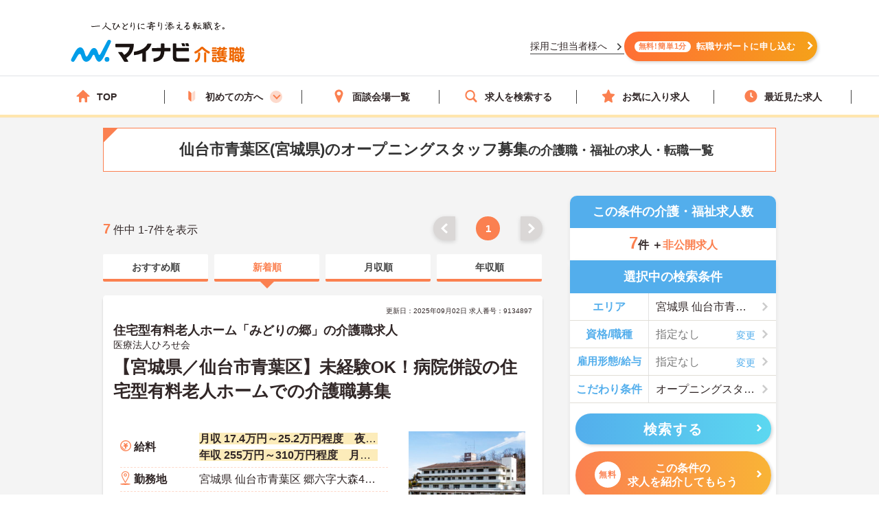

--- FILE ---
content_type: text/css
request_url: https://kaigoshoku.mynavi.jp/assets/css/styles.min.css?2
body_size: 35457
content:
@charset "UTF-8";.l-header_navIcon.is-history:before{content:"";width:18px;height:18px;background:url(/assets/svg/icn_clock_brw.svg) no-repeat center center;background-size:18px auto;display:block}.l-header_navIcon.is-star:before{content:"";width:18px;height:18px;background:url(/assets/svg/icn_star_brw.svg) no-repeat center center;background-size:18px auto;display:block}.l-header_navIcon.is-search:before{content:"";width:18px;height:18px;background:url(/assets/svg/icn_search_brw.svg) no-repeat center center;background-size:18px auto;display:block}.l-gNav_mainItemS:first-child{display:none}.l-gNav_mainItemS:last-child{display:none}.l-gNav_mainItemS a{font-size:1.6rem;font-weight:700;line-height:1.1;position:relative;display:block;padding:19px 25px 15px 65px;color:#786a5b;border-bottom:#e1ded6 1px solid}.l-gNav_mainItemS a:after{position:absolute;top:0;right:10px;bottom:0;display:inline-block;content:"";margin:auto;width:15px;height:15px;background:url(/assets/svg/icn_arrow_or.svg) no-repeat center center;background-size:auto 15px}.home_areaBoxInnerS{transition:.4s cubic-bezier(.645, .045, .355, 1);border-radius:5px;background-color:#cfeaed}.home_areaBoxInnerS.is-all{position:relative;z-index:4;opacity:1}.home_areaBoxInnerS.is-all:before{position:absolute;z-index:2;top:1%;right:0;bottom:0;left:6%;display:inline-block;content:"";width:90%;height:280px;background:url(/assets/svg/icn_map_japan.svg) no-repeat center center;background-size:214px auto}.home_areaBoxInnerS.is-chugoku,.home_areaBoxInnerS.is-hokkaido,.home_areaBoxInnerS.is-hokuriku,.home_areaBoxInnerS.is-kansai,.home_areaBoxInnerS.is-kanto,.home_areaBoxInnerS.is-kyusyu,.home_areaBoxInnerS.is-tokai{position:absolute;z-index:3;top:0;left:0;overflow:hidden;width:100%;height:100%;opacity:0}.home_areaBoxInnerS.is-chugoku:before,.home_areaBoxInnerS.is-hokkaido:before,.home_areaBoxInnerS.is-hokuriku:before,.home_areaBoxInnerS.is-kansai:before,.home_areaBoxInnerS.is-kanto:before,.home_areaBoxInnerS.is-kyusyu:before,.home_areaBoxInnerS.is-tokai:before{position:absolute;z-index:2;top:auto;right:auto;display:inline-block;content:"";width:1125px;height:1125px;background:url(/assets/svg/icn_map_japan.svg) no-repeat center center;background-size:818px auto}.home_areaBoxInnerS.is-kanto:before{bottom:-84%;left:-194%}.home_areaBoxInnerS.is-hokkaido:before{bottom:-205%;left:-202%}.home_areaBoxInnerS.is-hokuriku:before{bottom:-135%;left:-158%}.home_areaBoxInnerS.is-kansai:before{bottom:-89%;left:-138%}.home_areaBoxInnerS.is-chugoku:before{bottom:-90%;left:-92%}.home_areaBoxInnerS.is-kyusyu:before{bottom:-67%;left:-20%}.home_areaBoxInnerS.is-tokai:before{bottom:-82%;left:-158%}.home_areaBoxInnerS.is-show{z-index:5;opacity:1}.home_areaBoxInnerS.is-hide{opacity:0}.l-footer_pagetopS{position:absolute;top:10px;right:10px;width:40px;height:40px}.is-application .l-footer_pagetopS,.is-application2 .l-footer_pagetopS,.is-error .l-footer_pagetopS,.is-searchMap .l-footer_pagetopS{margin-top:-60px}.l-footer_pagetopS a{display:-ms-flexbox;display:flex;width:40px;height:40px;border:#e1ded6 1px solid;border-radius:100%;background-color:#fff;-ms-flex-align:center;align-items:center}.l-footer_pagetopS a span{margin:auto}.is-arrow-up:before{content:"";background:url(/assets/svg/icn_arrow_lbk_up.svg) no-repeat center center;background-size:15px auto;width:15px;height:15px;display:block}.home_kvListBt2{width:100%}.home_kvList2{padding-right:20px;padding-bottom:20px;padding-left:20px;background-color:#fff}.home_kvList2 a{font-weight:700;position:relative;display:-ms-flexbox;display:flex;width:100%;height:40px;padding-left:9px;letter-spacing:-1px;border:#cdcdcd 1px solid;border-radius:20px;box-shadow:0 3px 8px rgba(0,0,0,.1);-ms-flex-pack:center;justify-content:center;-ms-flex-align:center;align-items:center}.home_kvList2 a::after{font-size:1.5rem;font-weight:400;font-style:normal;font-variant:normal;line-height:1;position:absolute;top:0;right:6px;bottom:0;display:inline-block;height:1.5rem;margin:auto;content:"";vertical-align:middle;text-transform:none;color:#959595;background:url(/assets/svg/icn_arrow.svg) no-repeat center center;background-size:auto 15px;width:15px;height:15px;speak:none;-webkit-font-smoothing:antialiased;-moz-osx-font-smoothing:grayscale}.home_kvList2 a.is-guide::before{position:absolute;top:0;bottom:0;left:18px;width:12px;height:18px;margin:auto;content:"";background:url(/assets/images/home/icon_1.png) 0 0 no-repeat;background-size:12px}.home_kvList2 a.is-job::before{position:absolute;top:0;bottom:0;left:8px;width:21px;height:21px;margin:auto;content:"";background:url(/assets/images/home/icon_2.png) 0 0 no-repeat;background-size:21px}.btnS{font-size:1.6rem;font-weight:700;line-height:1.4;position:relative;position:relative;display:inline-block;width:100%;max-width:335px;padding:16px 23px 13px 16px;cursor:pointer;text-align:center;color:#786a5b;border-radius:5px;outline:0;background-color:#fff6db;box-shadow:0 1px 1px rgba(0,0,0,.25)}.btnS:before{font-size:1.5rem;font-weight:400;font-style:normal;font-variant:normal;line-height:1;position:absolute;top:0;right:5px;bottom:0;display:inline-block;height:1em;margin:auto;content:"";vertical-align:middle;text-transform:none;color:#e87f17;width:15px;height:15px;background:url(/assets/svg/icn_arrow_or.svg) no-repeat center center;background-size:auto 15px;speak:none;-webkit-font-smoothing:antialiased;-moz-osx-font-smoothing:grayscale}.btnS:hover{opacity:1;background-color:#fcedc0}.btnS.is-disabled{cursor:default;text-decoration:none;color:#fff;outline:0;background-color:#c4c2bc}.btnS.is-disabled:hover{text-decoration:none;opacity:1;color:#fff;outline:0;background-color:#c4c2bc}.btnS.is-disabled:focus{outline:0}.link-leftS{position:relative;display:inline-block;padding-left:20px;color:#786a5b}.link-leftS:before{font-weight:400;font-style:normal;font-variant:normal;line-height:1;position:absolute;top:0;bottom:0;left:0;display:inline-block;margin:auto;content:"";vertical-align:middle;text-transform:none;width:15px;height:15px;background:url(/assets/svg/icn_arrow_or_left.svg) no-repeat center center;background-size:auto 15px}.link-leftS>span{text-decoration:underline}.btn-searchS{font-size:1.5rem;padding:12px 4px 9px 18px;color:#fff;background-color:#e87f17}.btn-searchS:before{font-size:1.6rem;right:auto;left:10px;display:block;height:1em;content:"";color:#fff;width:15px;height:15px;background:url(/assets/svg/icn_arrow_wh.svg) no-repeat center center;background-size:auto 15px}.btn-searchS:hover{background-color:#de7813}.btn-search3S{font-size:1.5rem;padding:12px 4px 12px 18px;background-color:#3ca3ad;color:#fff}.btn-search3S:before{font-size:1.6rem;right:5px;display:block;height:1em;content:"";width:15px;height:15px;background:url(/assets/svg/icn_arrow_wh.svg) no-repeat center center;background-size:auto 15px}.btn-search3S:after{position:absolute;top:50%;left:50%;display:inline-block;display:block;margin:-8px 0 0 -60px;content:"";vertical-align:middle;width:16px;height:16px;background:url(/assets/svg/icn_search_wh.svg) no-repeat center center;background-size:auto 16px}.btn-search3S:hover{background-color:#de7813}.link-toggleS{position:relative;display:block}.link-toggleS:before{font-weight:400;font-style:normal;font-variant:normal;line-height:1;position:absolute;top:0;right:10px;bottom:0;display:inline-block;margin:auto;content:"";width:15px;height:15px;background:url(/assets/svg/icn_arrow_or_dw.svg) no-repeat center center;background-size:15px auto;vertical-align:middle;text-transform:none}.link-toggleS.is-show:before{background:url(/assets/svg/icn_arrow_or_up.svg) no-repeat center center;background-size:15px auto}.link-toggleS .cassette_head{border-bottom:0;background-color:#fff6db}.link-toggleS.is-show .cassette_head{border-bottom:#f4f3ef 1px solid}.bnr-typeTxtS{font-size:1.6rem;font-weight:700;line-height:1.4;position:relative;display:inline-block;width:100%;height:80px;padding:16px 23px 13px 20px;cursor:pointer;text-align:left;color:#786a5b;border:1px solid #e1ded6;border-radius:5px;box-shadow:0 1px 1px rgba(0,0,0,.25)}.bnr-typeTxtS.is-holiday-soudankai{background:url(/assets/images/home/bnr_holidaysoudan.png) right center no-repeat #fff;background-size:auto 100%}.bnr-typeTxtS.is-trip-soudankai{background:url(/assets/images/home/bnr_tripsoudan.webp) right center no-repeat #fff;background-size:auto 100%}.bnr-typeTxtS.is-online-soudankai{background:url(/assets/images/home/bnr_onlinesoudan.png) center no-repeat #fff;background-size:100%}.bnr-typeTxtS.is-hajimete-soudankai{background:url(/assets/images/home/bnr_hajimetesoudan.webp) center no-repeat #fff;background-size:100%}.bnr-typeTxtS.is-online-230129{background:url(/assets/images/home/2301_kaigo_top.png) center no-repeat #fff;background-size:100%}.bnr-typeTxtS.is-cuc-seminar{background:url(/assets/images/home/bnr_cuc.png) center no-repeat #fff;background-size:100%}.bnr-typeTxtS.is-seminar-221128{background:url(/assets/images/home/2211_kaigo_online_top.webp) center no-repeat #fff;background-size:100%}.bnr-typeTxtS.is-oisogi-soudankai{background:url(/assets/images/home/bnr_oisogisoudan.webp) center no-repeat #fff;background-size:100%}.bnr-typeTxtS.is-oisogi-shortterm-jobchange{background:url(/assets/images/home/22_02_Kaigo_online_TOP.png) center no-repeat #fff;background-size:100%}.bnr-typeTxtS.is-wlb-soudankai{background:url(/assets/images/home/bnr_wlb.webp) center no-repeat #fff;background-size:100%}.bnr-typeTxtS.is-jouhou-soudankai{background:url(/assets/images/home/bnr_jouhou.webp) center no-repeat #fff;background-size:100%}.bnr-typeTxtS.is-service-movie-featurebnr{background:url(/assets/images/home/2212_kaigo_douga_bnr_top.png) center no-repeat #fff;background-size:100%}.bnr-typeTxtS.is-careworker-soudankai{background:url(/assets/images/home/bnr_careworker.webp) center no-repeat #fff;background-size:100%}.bnr-typeTxtS.is-caremanager-soudankai{background:url(/assets/images/home/bnr_caremanager.webp) center no-repeat #fff;background-size:100%}.bnr-typeTxtS.is-service-soudankai{background:url(/assets/images/home/bnr_service.webp) center no-repeat #fff;background-size:100%}.bnr-typeTxtS.is-holiday-soudankai{background:url(/assets/images/home/bnr_holiday.webp) center no-repeat #fff;background-size:100%}.bnr-typeTxtS:before{font-size:1.5rem;font-weight:400;font-style:normal;font-variant:normal;line-height:1;position:absolute;top:0;right:5px;bottom:0;display:inline-block;margin:auto;content:"";vertical-align:middle;text-transform:none;width:15px;height:15px;background:url(/assets/svg/icn_arrow_or.svg) no-repeat center center;background-size:auto 15px}.btn-orangeS{color:#fff;background-color:#e87f17}.btn-orangeS:link{text-decoration:none}.btn-orangeS:before{text-decoration:none;width:15px;height:15px;background:url(/assets/svg/icn_arrow_wh.svg) no-repeat center center;background-size:auto 15px}.btn-orangeS:hover{text-decoration:none;background-color:#de7813}.link-rightS{position:relative;display:inline-block;padding-right:20px;color:#786a5b}.link-rightS>span{text-decoration:underline}.link-rightS:before{content:"";position:absolute;top:0;right:0;bottom:0;display:inline-block;height:1em;margin:auto;width:14px;height:14px;background:url(/assets/svg/icn_arrow_or.svg) no-repeat center center;background-size:auto 14px}.js-voiceSlick.is-top .slick-next:before,.js-voiceSlick.is-top .slick-prev:before{font-family:Helvetica,Arial,"游ゴシック体",YuGothic,"ヒラギノ角ゴ Pro W3","Hiragino Kaku Gothic Pro","メイリオ",Meiryo,"ＭＳ Ｐゴシック",sans-serif!important;margin:auto;content:"";width:15px;height:15px}.js-voiceSlick.is-top .slick-next:before{background-image:url(/assets/svg/icn_arrow_or.svg);background-position:center center;background-repeat:no-repeat;background-size:auto 15px}.js-voiceSlick.is-top .slick-prev:before{background-image:url(/assets/svg/icn_arrow_or_left.svg);background-position:center center;background-repeat:no-repeat;background-size:auto 15px}@media print,screen and (min-width:768px){.l-gNav_subItem a.btnS.btn-break-o-md:before{display:none}.l-gNav_subItem a.btn.btn-break-o-md:before{display:none}.l-gNav_mainItemS{position:relative}.l-gNav_mainItemS a{font-size:1.4rem;padding:20px;color:#444;border-bottom:0}.l-gNav_mainItemS a:after{display:none}.l-gNav_mainItemS:first-child{display:block}.l-gNav_mainItemS:last-child{display:block}.is-home .l-gNav_mainItemS:first-child:before{position:absolute;bottom:0;right:0;left:0;width:80%;height:4px;margin:auto;content:"";background-color:#e87f17}.l-gNav_mainItemS:nth-child(2){display:block}.is-guide .l-gNav_mainItemS:nth-child(2):before{position:absolute;top:0;right:0;left:0;width:80%;height:3px;margin:auto;content:"";background-color:#e87f17}.is-usersvoice .l-gNav_mainItemS:nth-child(3):before{position:absolute;top:0;right:0;left:0;width:80%;height:3px;margin:auto;content:"";background-color:#e87f17}.is-access .l-gNav_mainItemS:nth-child(4):before{position:absolute;top:0;right:0;left:0;width:80%;height:3px;margin:auto;content:"";background-color:#e87f17}.is-support .l-gNav_mainItemS:nth-child(5):before{position:absolute;top:0;right:0;left:0;width:80%;height:3px;margin:auto;content:"";background-color:#e87f17}.is-advisers .l-gNav_mainItemS:nth-child(6):before{position:absolute;top:0;right:0;left:0;width:80%;height:3px;margin:auto;content:"";background-color:#e87f17}.l-gNav_mainItemS.is-selected:before{position:absolute;top:0;right:0;left:0;width:80%;height:3px;margin:auto;content:"";background-color:#e87f17}.home_areaBoxInnerS.is-all:before{width:387px;height:361px;background:url(/assets/svg/icn_map_japan.svg) no-repeat center center;background-size:280px auto}.home_areaBoxInnerS.is-chugoku:before,.home_areaBoxInnerS.is-hokkaido:before,.home_areaBoxInnerS.is-hokuriku:before,.home_areaBoxInnerS.is-kansai:before,.home_areaBoxInnerS.is-kanto:before,.home_areaBoxInnerS.is-kyusyu:before,.home_areaBoxInnerS.is-tokai:before{width:1300px;height:1300px;background:url(/assets/svg/icn_map_japan.svg) no-repeat center center;background-size:1070px auto}.home_areaBoxInnerS.is-kanto:before{bottom:-74%;left:-174%}.home_areaBoxInnerS.is-kansai:before{bottom:-70%;left:-128%}.home_areaBoxInnerS.is-chugoku:before{bottom:-72%;left:-85%}.home_areaBoxInnerS.is-kyusyu:before{bottom:-48%;left:-12%}.home_areaBoxInnerS.is-tokai:before{bottom:-62%;left:-158%}.home_kvListBt2{width:100%}.home_kvList2{margin-top:30px;padding:24px 0;background-color:#fff}.home_kvList2 a{font-size:1.8rem;height:50px;letter-spacing:0;border-radius:30px;background-color:#fff}.home_kvList2 a::after{font-size:1.8rem;right:15px;height:1.8rem;background:url(/assets/svg/icn_arrow.svg) no-repeat center center;background-size:auto 18px;width:18px;height:18px}.home_kvList2 a.is-guide::before{left:30px;width:17px;height:25px;background-size:17px}.home_kvList2 a.is-job::before{left:28px;width:24px;height:24px;background-size:24px}.link-toggleS:before{display:none}.link-toggleS .cassette_head{border-bottom:#f4f3ef 1px solid}.bnr-typeTxtS{max-width:500px;height:120px;padding-top:26px;padding-left:30px}.bnr-typeTxtS:before{width:26px;height:26px;background:url(/assets/svg/icn_arrow_or.svg) no-repeat center center;background-size:auto 26px}}.modal_inner,html{overflow-y:scroll}.l-gNav_sub2Item a,img{max-width:100%}a,body{color:#444}*,.slick-slider,:after,:before{box-sizing:border-box}.slick-loading .slick-slide,.slick-loading .slick-track{visibility:hidden}.slick-dots,ol,ul{list-style:none}.table-type1 tbody td,.table-type1 tbody th{word-break:break-all;border:1px solid #e1ded6}a,address,article,aside,audio,blockquote,body,button,canvas,code,dd,div,dl,dt,em,embed,figcaption,figure,footer,form,h1,h2,h3,h4,h5,h6,header,html,iframe,img,input,label,li,nav,object,ol,p,pre,section,select,small,span,strong,summary,table,tbody,td,textarea,tfoot,th,thead,time,tr,ul,video{font-size:100%;margin:0;padding:0;vertical-align:baseline;border:0}table{border-spacing:0;border-collapse:collapse}blockquote,q{quotes:none}blockquote:after,blockquote:before,q:after,q:before{content:none}html{font-size:10px}body,button,input,select,textarea{font-family:Helvetica,Arial,"游ゴシック体",YuGothic,"ヒラギノ角ゴ Pro W3","Hiragino Kaku Gothic Pro","メイリオ",Meiryo,"ＭＳ Ｐゴシック",sans-serif}body{font-size:1.5rem;line-height:1.7;width:100%;min-width:320px;word-wrap:break-word;background:#fff;-webkit-text-size-adjust:100%;overflow-wrap:break-word;-webkit-font-smoothing:antialiased;-moz-osx-font-smoothing:grayscale}body.is-fixed{position:fixed}h1,h2,h3,h4,h5,h6{line-height:1.4}img{height:auto;vertical-align:top}button,input,select,textarea{border:0;border-radius:0;outline:0;background:0;-webkit-appearance:none;appearance:none;-moz-outline-style:none}.btn,.slick-dots li button:focus,.slick-dots li button:hover,.slick-list:focus{outline:0}button ::-moz-focus-inner,input ::-moz-focus-inner,select ::-moz-focus-inner,textarea ::-moz-focus-inner{border:0}label{cursor:pointer}strong{font-weight:700}em{font-style:italic}.l-gNav_mainItem a:after,.l-header_navMenu:before,.slick-next:before,.slick-prev:before,[class*=" icon-"],[class^=icon-]{font-style:normal;font-variant:normal;vertical-align:middle;text-transform:none;speak:none;-webkit-font-smoothing:antialiased;-moz-osx-font-smoothing:grayscale}a{transition:opacity .3s;text-decoration:none}@media print,screen and (min-width:1080px){a:hover{opacity:.6}}[class*=" icon-"],[class^=icon-]{font-weight:400;line-height:1;display:inline-block}.icon-arrow-down:before{content:"";width:15px;height:15px;background:url(/assets/svg/icn_arrow_or_dw.svg) no-repeat center center;background-size:15px auto;display:inline-block}.icon-arrow-left:before{content:"";width:15px;height:15px;background:url(/assets/svg/icn_arrow_or_left.svg) no-repeat center center;background-size:auto 15px;display:inline-block}.icon-arrow-right:before{content:""}.icon-arrow-up:before{content:""}.btn-search3:after,.btn-search:before,.icon-search:before{content:""}.icon-plus:before{content:""}.icon-menu:before{content:""}.icon-star:before{content:""}.icon-history:before{content:""}.icon-smile:before{content:""}.icon-menu-close:before{content:""}.icon-fukidashi-right:before{content:""}.advisorBox_fukidashi:before,.icon-fukidashi-left:before{content:""}.icon-map:before{content:""}.icon-close:before{content:""}.icon-check:before{content:"";width:12px;height:12px;background:url(/assets/svg/icn_chk_wh.svg) no-repeat center center;background-size:12px auto}.icon-ellipsis:before{content:""}.icon-fukidashi-down:before{content:""}.icon-blank:before{content:"";width:13px;height:13px;display:inline-block;background:url(/assets/svg/icn_blank.svg) no-repeat center center;background-size:13px auto}.icon-contact:before{content:""}.icon-fukidashi2_down:before{content:""}.icon-fukidashi3_down:before{content:""}.icon-mail:before{content:"";background:url(/assets/svg/icn_mail.svg) no-repeat center center;background-size:18px auto;width:18px;height:18px;display:inline-block}.guideStep:before,.icon-arrow-down2:before{content:""}.icon-arrow-left2:before{content:""}.icon-arrow-right2:before{content:""}.icon-arrow-up2:before{content:""}[class^=svg-]:before{line-height:1;position:relative;top:-.1em;display:inline-block;content:"";vertical-align:middle;background-image:url(../images/SVGSprite.svg);background-repeat:no-repeat}.slick-list,.slick-slider,.slick-track{position:relative;display:block}.svg-logo:before{width:6.09375em;height:1em;background-position:-.078125em -.078125em;background-size:120.25641% 546.875%}.svg-check-txt2:before,.svg-check-txt:before{width:3.2578125em;background-size:224.94005% 546.875%;height:1em}.svg-check-txt:before{background-position:-.078125em -1.15625em}.svg-check-txt2:before{background-position:-.078125em -2.234375em}.svg-freedial:before{width:1.5625em;height:1em;background-position:-3.4140625em -1.15625em;background-size:469% 546.875%}.svg-free:before{width:1.25em;height:1em;background-position:-3.4140625em -2.234375em;background-size:586.25% 546.875%}.svg-advisor2:before,.svg-advisor:before,.svg-advisor_comment:before,.svg-customer2:before,.svg-customer:before,.svg-guide:before,.svg-home:before,.svg-mail:before,.svg-place:before,.svg-search:before,.svg-trash:before,.svg-useful:before,.svg-user:before,.svg-voice:before{width:1em;height:1em;background-size:732.8125% 546.875%}.svg-guide:before{background-position:-5.0546875em -1.15625em}.svg-customer:before{background-position:-4.7421875em -2.234375em}.svg-customer2:before{background-position:-.078125em -3.3125em}.svg-advisor:before{background-position:-1.15625em -3.3125em}.svg-advisor_comment:before{background-position:-2.234375em -3.3125em}.svg-advisor2:before{background-position:-3.3125em -3.3125em}.svg-home:before{background-position:-4.390625em -3.3125em}.svg-contact:before{width:1em;height:1em;background-position:-.078125em -4.390625em;background-size:732.8125% 546.875%}.svg-mail:before{background-position:-1.15625em -4.390625em}.svg-place:before{background-position:-2.234375em -4.390625em}.svg-search:before{background-position:-3.3125em -4.390625em}.svg-trash:before{background-position:-4.390625em -4.390625em}.svg-useful:before{background-position:-6.25em -.078125em}.svg-user:before{background-position:-6.25em -1.15625em}.svg-voice:before{background-position:-6.25em -2.234375em}.slick-slider{padding-bottom:25px;-webkit-user-select:none;-ms-user-select:none;user-select:none;-webkit-touch-callout:none;-ms-touch-action:pan-y;touch-action:pan-y;-webkit-tap-highlight-color:transparent}.slick-list{margin:0;padding:0}.slick-list.dragging{cursor:pointer;cursor:hand}.slick-slider .slick-list,.slick-slider .slick-track{-webkit-transform:translate3d(0,0,0);-ms-transform:translate3d(0,0,0);transform:translate3d(0,0,0)}.slick-track{top:0;left:0;margin-right:auto;margin-left:auto}.slick-track:after,.slick-track:before{display:table;content:""}.slick-slide,.slick-slide.slick-loading img{display:none}.slick-track:after{clear:both}.slick-slide{float:left;height:100%;min-height:1px;margin:0 9px}[dir=rtl] .slick-slide{float:right}.slick-slide.dragging img{pointer-events:none}.slick-initialized .slick-slide{display:block}.slick-vertical .slick-slide{display:block;height:auto;border:1px solid transparent}.slick-arrow.slick-hidden{display:none}.slick-next,.slick-prev{font-size:0;position:absolute;z-index:10;top:0;bottom:0;width:40px;height:40px;margin:auto;cursor:pointer;border-radius:100%;background-color:#fff6db;box-shadow:0 2px 4px rgba(0,0,0,.2)}.slick-next:before,.slick-prev:before{font-size:1.5rem;font-weight:400;line-height:1;position:absolute;top:0;right:0;bottom:0;left:0;display:inline-block;height:1.5rem;margin:auto;content:"";color:#e87f17;background-image:url(/assets/svg/icn_arrow_or.svg);background-position:center center;background-repeat:no-repeat;background-size:auto 15px}.slick-next:hover,.slick-prev:hover{background-color:#fcedc0}.slick-next.slick-disabled,.slick-prev.slick-disabled{display:none!important}.slick-prev{left:10px}.slick-prev:before{content:""}.slick-next{right:10px}.slick-dotted.slick-slider{margin-bottom:25px}.slick-dots{position:absolute;bottom:0;display:-ms-flexbox;display:flex;width:100%;margin:0;padding:0;-ms-flex-pack:center;justify-content:center}.slick-dots li{position:relative;margin:0 4px;padding:0;cursor:pointer}.slick-dots li button{font-size:0;line-height:0;display:block;width:7px;height:7px;cursor:pointer;color:transparent;border:0;border-radius:100%;outline:0;background-color:#e1ded6}.slick-dots li.slick-active button{background-color:#786a5b}@media print,screen and (min-width:768px){.slick-prev{left:-20px}.slick-next{right:-20px}}.l-wrapper{position:relative;overflow-x:hidden;width:100%;height:100%;padding-top:75px;background-color:#f4f3ef}.l-header,.l-overlay{position:fixed;top:0;left:0}.is-home .l-wrapper,.l-wrapper.is-applicationTypeE{background-color:#fff}.is-application .l-wrapper{padding-top:0}@media print,screen and (min-width:768px){.l-wrapper{min-width:1080px;padding-top:0}}.l-overlay{z-index:1;z-index:31;right:0;bottom:0;display:none;overflow:hidden;width:0;width:auto;height:0;height:auto;margin:auto;background-color:rgba(0,0,0,.5)}.l-overlay.is-show{z-index:10;display:block;width:auto;height:auto}.l-overlay.is-showModal{z-index:31;display:block;width:auto;height:auto}.l-header{z-index:30;display:-ms-flexbox;display:flex;width:100%;height:54px;border-bottom:#f0f0f0 1px solid;background-color:#fff;-ms-flex-pack:justify;justify-content:space-between;transition-property:all;-ms-transition-property:all;-moz-transition-property:all;-webkit-transition-property:all;transition:.6s cubic-bezier(0, -.1, .21, .98);-ms-transition:.6s cubic-bezier(0, -.1, .21, .98);-moz-transition:.6s cubic-bezier(0, -.1, .21, .98);-webkit-transition:.6s cubic-bezier(0, -.1, .21, .98)}.is-application .l-header{position:relative}.l-header_logo{display:-ms-flexbox;display:flex;padding-right:5px;padding-left:10px}.l-header_logo a,.l-header_logo span{display:-ms-flexbox;display:flex;height:53px;-ms-flex-align:center;align-items:center}.l-header_logo img{width:160px}.l-header_nav{display:-ms-flexbox;display:flex}.is-application .l-header_nav,.is-application2 .l-header_nav,.is-error .l-header_nav,.is-searchMap .l-header_nav{display:none}.l-header_navItem{display:-ms-flexbox;display:flex;text-align:center;border-left:#e1ded6 1px solid;-ms-flex:1;flex:1;-ms-flex-align:center;align-items:center}.l-header_navItem:last-child{border-left:0}.l-header_navItem>a{font-size:1rem;font-weight:700;line-height:1.1;position:relative;display:-ms-flexbox;display:flex;flex-direction:column;width:53px;color:#786a5b;-ms-flex-direction:column}.l-header_navItem.is-seachTypeA{background-color:#3ca3ad}.l-header_navItem.is-seachTypeA>a{color:#fff;background-color:#3ca3ad}.l-header_navItem.is-seachTypeA2{background-color:#dff1f3}.l-header_navIcon{font-size:1.8rem;display:block;margin:0 auto 4px;opacity:.6;color:#786a5b}.is-seachTypeA .l-header_navIcon{opacity:1;color:#fff}.is-seachTypeA2 .l-header_navIcon{opacity:1;color:#3ca3ad}.l-header_navCount{font-size:1rem;line-height:15px;position:absolute;top:-3px;right:6px;padding:0 5px;color:#fff;border-radius:10px;background-color:#fc0000}.l-header_navMenu{font-size:1rem;position:relative;height:53px;padding:6px 0;color:#fff;background-color:#e87f17}.l-header_navMenu:before{font-size:4rem;font-weight:400;line-height:1;line-height:1em;display:inline-block;display:block;margin:auto;content:"";text-align:center;width:30px;height:28px;background:url(/assets/svg/icn_menu.svg) no-repeat center center;background-size:15px auto}.l-header_navMenu.is-close:before{content:""}@media print,screen and (min-width:768px){.l-header{position:relative;display:block;height:auto;margin-top:32px}.l-header_navItem.is-seachTypeA,.l-header_navItem.is-seachTypeA2,.l-header_navItem.is-seachTypeB,.l-header_navItem:last-child{display:none}.is-application .l-header,.is-application2 .l-header,.is-error .l-header,.is-searchMap .l-header{margin-top:0}.l-header_logo{height:70px;margin:auto;padding:8px 0 0 208px;text-align:center;-ms-flex-pack:center;justify-content:center}.l-header_logo a,.l-header_logo span{-ms-flex-pack:center;justify-content:center}.l-header_logo img{width:450px}.l-header_nav{position:absolute;top:0;right:0;width:220px;height:70px}.l-header_navItem{width:110px;border-left:0}.l-header_navItem>a{font-size:1.2rem;width:100%}.l-header_navIcon{margin-bottom:8px}.l-header_navCount{right:28%;margin:auto}}.l-gNav,.l-gNav_mainItem:first-child,.l-gNav_mainItem:last-child{display:none}.l-gNav{position:fixed;z-index:29;top:53px;left:0;overflow:hidden;width:100%;background-color:#f4f3ef}.l-gNav_main{border-top:#e1ded6 1px solid}.l-gNav_mainItem a{font-size:1.6rem;font-weight:700;line-height:1.1;position:relative;display:block;padding:19px 25px 15px 65px;color:#786a5b;border-bottom:#e1ded6 1px solid}.l-gNav_mainIcon,.l-gNav_mainItem a:after{position:absolute;top:0;bottom:0;height:1em;margin:auto}.l-gNav_mainItem a:after{position:absolute;top:0;right:10px;bottom:0;display:inline-block;content:"";margin:auto;width:15px;height:15px;background:url(/assets/svg/icn_arrow_or.svg) no-repeat center center;background-size:auto 15px}.l-gNav_mainIcon{font-size:2.4rem;left:20px}.l-gNav_sub{display:-ms-flexbox;display:flex;margin-right:-8px;margin-left:-8px;padding:20px;-ms-flex-wrap:wrap;flex-wrap:wrap}.l-gNav_subItem{width:50%;padding:0 8px 15px}.l-gNav_subItem:nth-child(2){display:none;width:100%}.l-gNav_subItem-government,.l-gNav_subItem-sitemap,.l-gNav_subItem-txt{display:none}.l-gNav_sub2{padding:20px 20px 10px}.l-gNav_sub2Item{margin-bottom:6px;text-align:center}.l-gNav_sub2Item:not(:last-child){margin-bottom:13px}@media print,screen and (min-width:768px){.is-access .l-gNav_mainItem:nth-child(6):before,.is-advisers .l-gNav_mainItem:nth-child(5):before,.is-guide .l-gNav_mainItem:nth-child(2):before,.is-home .l-gNav_mainItem:first-child:before,.is-support .l-gNav_mainItem:nth-child(4):before,.is-usersvoice .l-gNav_mainItem:nth-child(3):before,.l-gNav_mainItem.is-selected:before{right:0;height:3px;margin:auto;content:"";bottom:0;left:0;width:80%;background-color:#e87f17;position:absolute}.l-gNav{position:static;display:block;width:100%;background-color:transparent}.is-application .l-gNav,.is-application2 .l-gNav,.is-error .l-gNav,.is-searchMap .l-gNav{display:none}.l-gNav_main{display:-ms-flexbox;display:flex;width:100%;white-space:nowrap;border-top:0;border-bottom:#f0f0f0 1px solid;background-color:#fff;-ms-flex-pack:center;justify-content:center}.l-gNav_mainItem{position:relative}.l-gNav_mainItem a{font-size:1.4rem;padding:20px;color:#444;border-bottom:0}.l-gNav_mainItem a:after{display:none}.l-gNav_mainItem:first-child,.l-gNav_mainItem:last-child,.l-gNav_mainItem:nth-child(2){display:block}.l-gNav_mainIcon{display:none}.l-gNav_sub{position:absolute;z-index:29;top:0;left:0;width:100%;min-width:1080px;margin:0;padding:0;white-space:nowrap;background-color:#f4f4f4;-ms-flex-wrap:nowrap;flex-wrap:nowrap;-ms-flex-pack:start;justify-content:flex-start;-ms-flex-align:center;align-items:center}.l-gNav_subItem{width:auto;padding:0}.l-gNav_subItem:first-child{-ms-flex-order:1;order:1}.l-gNav_subItem:nth-child(2){display:block;width:auto;-ms-flex-order:6;order:6}.l-gNav_subItem:nth-child(4):before,.l-gNav_subItem:nth-child(5):before,.l-gNav_subItem:nth-child(6):before{top:10px;bottom:10px;left:0;width:1px;margin:auto;content:""}.l-gNav_subItem:nth-child(3){margin-left:auto;-ms-flex-order:2;order:2}.l-gNav_subItem:nth-child(4){position:relative;-ms-flex-order:3;order:3}.l-gNav_subItem:nth-child(4):before{position:absolute;background-color:#e1ded6}.l-gNav_subItem:nth-child(4) a:hover{opacity:.6;background-color:transparent}.l-gNav_subItem:nth-child(5){position:relative;-ms-flex-order:5;order:5}.l-gNav_subItem:nth-child(5):before{position:absolute;background-color:#e1ded6}.l-gNav_subItem:nth-child(5) a:hover{opacity:.6;background-color:transparent}.l-gNav_subItem:nth-child(6){position:relative;-ms-flex-order:4;order:4}.l-gNav_subItem:nth-child(6):before{position:absolute;background-color:#e1ded6}.l-gNav_subItem a{font-size:1.2rem;font-weight:400;line-height:1;display:block;padding:10px;color:#444}.l-gNav_subItem-txt{font-size:1.2rem;display:block;padding-left:10px}.l-gNav_subItem-government,.l-gNav_subItem-sitemap{display:block}.l-gNav_subItem-entry a{font-weight:700;padding-right:15px;padding-left:15px;color:#fff;background-color:#e87f17}.l-gNav_sub2{display:none}}.btn.is-disabled:hover,.l-footer_infoBoxNum a:hover{opacity:1}.l-footer{position:relative;border-top:#e1ded6 1px solid;background-color:#fff}.is-application .l-footer,.is-application2 .l-footer,.is-error .l-footer,.is-searchMap .l-footer{margin-top:70px;padding-top:0;border-top:0}.l-footer_logo{font-size:2.5rem;padding:7px 0 16px 10px}.is-application .l-footer_logo,.is-application2 .l-footer_logo,.is-error .l-footer_logo,.is-searchMap .l-footer_logo{display:none}.l-footer_pagetop{position:absolute;top:10px;right:10px;width:40px;height:40px}.is-application .l-footer_pagetop,.is-application2 .l-footer_pagetop,.is-error .l-footer_pagetop,.is-searchMap .l-footer_pagetop{margin-top:-60px}.l-footer_pagetop a{display:-ms-flexbox;display:flex;width:40px;height:40px;border:1px solid #e1ded6;border-radius:100%;background-color:#fff;-ms-flex-align:center;align-items:center}.card_txtSet,.list-type1_item,.ttl-sType2{border-bottom:#e1ded6 1px solid}.l-footer_pagetop a span{margin:auto}.l-footer_nav{padding:0 20px 20px}.is-application .l-footer_nav,.is-application2 .l-footer_nav,.is-error .l-footer_nav,.is-searchMap .l-footer_nav{display:none}.l-footer_nav li{display:-ms-flexbox;display:flex}.is-application .l-footer_infoBox,.is-application .l-footer_licenseBox,.is-application .l-footer_nav2,.is-application2 .l-footer_infoBox,.is-application2 .l-footer_licenseBox,.is-application2 .l-footer_nav2,.is-error .l-footer_infoBox,.is-error .l-footer_licenseBox,.is-error .l-footer_nav2,.is-searchMap .l-footer_infoBox,.is-searchMap .l-footer_licenseBox,.is-searchMap .l-footer_nav2{display:none}.l-footer_nav li:first-child,.l-footer_nav li:nth-child(2){padding-bottom:10px}.l-footer_infoBox{margin:0 20px 20px;padding:20px 0;text-align:center;border-radius:5px;background-color:#f4f3ef}.l-footer_infoBoxTit{font-size:1.3rem;font-weight:700;color:#786a5b}.l-footer_infoBoxNum{font-family:"Avenir Next",sans-serif;font-size:3rem;font-weight:600;line-height:1}.l-footer_infoBoxNum span{font-size:3.4rem;line-height:1;vertical-align:-1px}.btn:before,.l-contentsHead_qaTit:after{font-style:normal;font-variant:normal;vertical-align:middle;text-transform:none;speak:none;-webkit-font-smoothing:antialiased;-moz-osx-font-smoothing:grayscale}.l-footer_infoBoxDate{font-size:1.3rem}.l-footer_licenseBox{padding:0 20px 25px}.l-footer_licenseBoxItem{position:relative;padding:10px 10px 10px 60px;border-top:#e1ded6 1px solid;border-right:#e1ded6 1px solid;border-left:#e1ded6 1px solid}.l-footer_licenseBoxItem:first-child{border-radius:5px 5px 0 0}.l-footer_licenseBoxItem:last-child{border-bottom:#e1ded6 1px solid;border-radius:0 0 5px 5px}.l-footer_licenseBoxIcon{position:absolute;top:0;bottom:0;left:0}.l-footer_licenseBoxIcon img{position:absolute;top:0;bottom:0;left:10px;width:38px;min-width:38px;margin:auto}.l-footer_licenseBoxIcon span{font-size:3rem;line-height:1;position:absolute;top:0;bottom:0;left:10px;height:30px;margin:auto}.l-footer_licenseBoxTit{font-size:1.3rem;font-weight:700;color:#786a5b}.l-footer_licenseBoxTxt{font-size:1.2rem}.l-footer_nav2{font-size:0;padding:15px 10px 30px 20px;border-top:#ececec 1px solid;background-color:#fafafa}.l-footer_nav2Tit{font-size:1.4rem;font-weight:700}.l-footer_nav2 dt{font-size:1.2rem;font-weight:700;margin-top:15px}.l-footer_nav2 dd{font-size:1.4rem;position:relative;display:inline-block;padding-right:14px;white-space:nowrap;color:#e1ded6}.l-footer_nav2 dd:not(:last-child):before{position:absolute;top:4px;right:7px;bottom:0;width:1px;height:14px;content:"";background-color:#e1ded6}.l-footer_copyrightBox{padding:10px 10px 10px 20px;border-top:#ececec 1px solid}.l-footer_copyrightBoxInner{display:-ms-flexbox;display:flex;-ms-flex-pack:justify;justify-content:space-between;-ms-flex-align:center;align-items:center}.l-footer_copyrightBoxTxt{font-size:1.2rem}.l-footer_copyrightBoxLogo{display:-ms-flexbox;display:flex}.l-footer_copyrightBoxLogo p{padding-left:5px}.l-footer_copyrightBoxLogo img{width:30px}@media print,screen and (min-width:768px){.l-footer{padding-top:25px}.l-footer_inner{width:980px;margin:auto;padding-bottom:25px}.l-footer_logo,.l-footer_nav{padding:0 0 25px}.l-footer_logo{font-size:4.2rem;line-height:1;text-align:center}.l-footer_licenseBoxTit,.l-footer_licenseBoxTxt{line-height:1.3;text-align:center}.l-footer_nav li{display:-ms-flexbox;display:flex}.l-footer_nav li:first-child,.l-footer_nav li:nth-child(2){padding-bottom:0}.l-footer_infoBox{display:-ms-flexbox;display:flex;flex-direction:column;height:100%;margin:0;-ms-flex-direction:column;-ms-flex-align:center;align-items:center;-ms-flex-pack:center;justify-content:center}.l-footer_licenseBox{display:-ms-flexbox;display:flex;width:100%;padding:0;border:1px solid #e1ded6;border-radius:5px}.l-footer_licenseBoxItem{position:relative;flex:1;padding:60px 10px 10px;border:0;border-right:#e1ded6 1px solid}.l-footer_licenseBoxItem:first-child{border-radius:5px 0 0 5px}.l-footer_licenseBoxItem:last-child{border-bottom:0;border-right:0;border-radius:0 5px 5px 0}.l-footer_licenseBoxIcon{right:0;bottom:auto;margin:auto;text-align:center}.l-footer_licenseBoxIcon img{top:10px;right:0;bottom:auto;left:0}.l-footer_licenseBoxIcon span{top:15px;right:0;bottom:auto;left:0}.l-footer_licenseBoxTit{margin-bottom:8px}.l-footer_nav{padding-right:140px;padding-left:140px}.l-footer_nav2 dl,.l-footer_nav2Tit{width:980px;margin:auto}.l-footer_copyrightBoxInner{min-width:1080px;max-width:1200px;margin:auto}}.l-contents-col2{display:-ms-flexbox;display:flex;flex-direction:column;-ms-flex-direction:column}@media print,screen and (min-width:768px){.l-contents{width:980px;margin:auto}.is-guide .l-contents,.is-home .l-contents{width:auto}.l-contents-col2{display:-ms-flexbox;display:flex;flex-direction:row;width:980px;margin:auto;-ms-flex-direction:row;-ms-flex-wrap:wrap;flex-wrap:wrap;-ms-flex-pack:justify;justify-content:space-between}.l-contents.is-applicationTypeE{width:1130px}}.l-contentsHead_main{font-size:2.9rem;font-weight:700;line-height:1.4;position:relative;z-index:3;display:-ms-flexbox;display:flex;flex-direction:column;height:180px;padding:0 32px;color:#786a5b;-ms-flex-direction:column;-ms-flex-pack:center;justify-content:center;-ms-flex-wrap:nowrap;flex-wrap:nowrap}.l-contentsHead_main-s{display:block;height:auto;padding:0}.l-contentsHead_main-s .l-contentsHead_mainTit{font-size:2.1rem;line-height:1.4;position:relative;z-index:2;width:100%;height:132px;padding:40px 22px 0}.l-contentsHead_main-s .l-contentsHead_mainSub{font-size:1.6rem}.l-contentsHead_main-s2{height:auto;padding:0;-ms-flex-align:center;align-items:center}.l-contentsHead_main-s2 .l-contentsHead_mainTit{font-size:2.1rem;line-height:1.4;position:relative;z-index:2;width:100%;height:auto;padding:22px}.l-contentsHead_main-s2 .l-contentsHead_mainSub{font-size:1.6rem}.l-contentsHead_main-shokubazukan{background:url(/assets/images/support/shokubazukan/bg_contents_head_xs.jpg) 100% 0 no-repeat #fff;background-size:auto 100%}.l-contentsHead_main-usersvoice{background:url(/assets/images/usersvoice/bg_contents_head_xs.jpg) 100% 0 no-repeat #fff;background-size:auto 100%}.l-contentsHead_main-advisers{background:url(/assets/images/advisers/bg_contents_head_xs.jpg) 100% 0 no-repeat #fff;background-size:auto 100%}.l-contentsHead_main-guide{background:url(/assets/images/guide/bg_contents_head_xs.jpg) 100% 0 no-repeat #fff;background-size:auto 100%}.l-contentsHead_main-support{background:url(/assets/images/support/bg_contents_head_xs.jpg) 100% 0 no-repeat #fff}.l-contentsHead_main-allowance{background:url(/assets/images/support/allowance/bg_contents_head_xs.jpg) 100% 0 no-repeat #fff;background-size:auto 100%}.l-contentsHead_main-documents{background:url(/assets/images/support/documents/bg_contents_head_xs.jpg) 100% 0 no-repeat #fff;background-size:auto 100%}.l-contentsHead_main-column{background:url(/assets/images/column/bg_contents_head_xs.jpg) 100% 0 no-repeat #fff;background-size:auto 100%}.l-contentsHead_main-documentsSk{background:url(/assets/images/support/documents/sk_bg_contents_head_xs.jpg) 100% 0 no-repeat #fff;background-size:auto 100%;text-shadow:1px 1px 0 #fff}.l-contentsHead_main-hajimete{background:url(/assets/images/support/hajimete/bg_contents_head_xs.jpg) 100% 0 no-repeat #fff;background-size:auto 100%;text-shadow:1px 1px 0 #fff}.l-contentsHead_mainSub{font-size:1.4rem;margin-top:10px;color:#96897c}.l-contentsHead_mainSub2{font-size:1.4rem;margin-top:10px;color:#452e16;text-shadow:1px 1px 0 #fff}.l-contentsHead_mainTit{position:relative}.l-contentsHead_mainImg{position:absolute;top:0;left:0;width:100%;text-align:right;background-color:#f7f7f5}.l-contentsHead_mainImg img{width:auto;height:132px}.l-contentsHead_mainIcon{line-height:1;display:inline-block;margin-bottom:7px;padding:3px 7px 0;border-radius:20px;background-color:#e87f17}.l-contentsHead_main2{padding:10px 0 60px;background:url(/assets/images/support/mangazukan/bg_1.png) 100% 20px no-repeat,url(/assets/images/support/mangazukan/bg_2.png) 0 20px no-repeat,url(/assets/images/support/mangazukan/bg_3.png) 0 100% repeat-x,linear-gradient(to bottom,#b1e6ff 60%,#fff);background-size:68px,41px,246px}.l-contentsHead_main2Tit{margin-bottom:10px;padding-right:30px;text-align:center}.l-contentsHead_main2Tit img{width:186px}.l-contentsHead_main2Sub{display:-ms-flexbox;display:flex;-ms-flex-pack:center;justify-content:center;-ms-flex-align:center;align-items:center}.l-contentsHead_main2Area{font-size:18px;font-weight:700;line-height:1;display:-ms-flexbox;display:flex;width:55px;height:55px;margin-right:10px;color:#fff;border-radius:100%;background-color:#209ed8;-ms-flex-pack:center;justify-content:center;-ms-flex-align:center;align-items:center}.l-contentsHead_main2Company{font-size:24px;font-weight:700;line-height:1.1}.l-contentsHead_txt{position:relative;padding:20px;text-align:justify;background-color:#fff}.l-contentsHead_txtBt{display:inline-block;text-align:right;background-color:#f4f3ef}.l-contentsHead_txtBt a{text-decoration:underline;color:#e87f17}.l-contentsHead_txtBt a i{display:none;margin-right:10px;color:#444}.l-contentsHead_txtBt a:after{content:"閉じる"}.l-contentsHead_txt.is-hide{overflow:hidden;height:99px}.l-contentsHead_txt.is-hide .l-contentsHead_txtBt{position:absolute;right:20px;bottom:4px;display:block;width:104px}.l-contentsHead_txt.is-hide .l-contentsHead_txtBt a i{display:inline-block}.l-contentsHead_txt.is-hide .l-contentsHead_txtBt a:after{content:"詳しく見る"}.l-contentsHead_txt.is-targetTxt{background:0}.l-contentsHead_qa{background-color:#fff}.l-contentsHead_qaTit{font-weight:700;line-height:1.2;position:relative;padding:15px 40px 15px 50px;cursor:pointer;color:#786a5b}.l-contentsHead_qaTit:after,.l-contentsHead_qaTit:before{position:absolute;margin:auto;font-size:1.6rem;top:0;bottom:0}.l-contentsHead_qaTit:before{font-weight:700;line-height:23px;left:20px;overflow:hidden;width:22px;height:22px;content:"Q";text-align:center;color:#fff;border-radius:100%;background-color:#99cbd0}.l-contentsHead_qaTit:after{font-weight:400;line-height:1;right:20px;display:inline-block;width:1.6rem;height:1em;content:"";color:#e87f17}.l-contentsHead_qaTit.is-show:after{content:""}.l-contentsHead_qaAnswer{display:none;padding:0 20px 20px}.l-contentsHead_qaAnswerTit{font-weight:700;line-height:1.2;position:relative;display:block;margin-bottom:5px;padding-left:30px;color:#786a5b}.l-contentsHead_qaAnswerTit:before{font-size:1.6rem;font-weight:700;line-height:23px;position:absolute;top:0;bottom:0;left:0;overflow:hidden;width:22px;height:22px;margin:auto;content:"A";text-align:center;color:#fff;border-radius:100%;background-color:#ee767a}.btn,.col-lg-1,.col-lg-10,.col-lg-11,.col-lg-12,.col-lg-2,.col-lg-3,.col-lg-4,.col-lg-5,.col-lg-6,.col-lg-7,.col-lg-8,.col-lg-9,.col-md-1,.col-md-10,.col-md-11,.col-md-12,.col-md-2,.col-md-3,.col-md-4,.col-md-5,.col-md-6,.col-md-7,.col-md-8,.col-md-9,.col-sm-1,.col-sm-10,.col-sm-11,.col-sm-12,.col-sm-2,.col-sm-3,.col-sm-4,.col-sm-5,.col-sm-6,.col-sm-7,.col-sm-8,.col-sm-9,.col-xs-1,.col-xs-10,.col-xs-11,.col-xs-12,.col-xs-2,.col-xs-3,.col-xs-4,.col-xs-5,.col-xs-6,.col-xs-7,.col-xs-8,.col-xs-9{position:relative}@media print,screen and (min-width:768px){.l-contentsHead{width:980px;margin:auto;padding-top:15px}.l-contents-col2 .l-contentsHead{width:100%;padding-bottom:20px}.l-contentsHead_main{font-size:3.6rem;width:980px}.l-contentsHead_main-shokubazukan{background:url(/assets/images/support/shokubazukan/bg_contents_head_md.jpg) 100% 0 no-repeat #fff;background-size:auto 100%}.l-contentsHead_main-usersvoice{background:url(/assets/images/usersvoice/bg_contents_head_md.jpg) 100% 0 no-repeat #fff;background-size:auto 100%}.l-contentsHead_main-advisers{background:url(/assets/images/advisers/bg_contents_head_md.jpg) 100% 0 no-repeat #fff;background-size:auto 100%}.l-contentsHead_main-guide{background:url(/assets/images/guide/bg_contents_head_md.jpg) 100% 0 no-repeat #fff;background-size:auto 100%}.l-contentsHead_main-support{background:url(/assets/images/support/bg_contents_head_md.jpg) 100% 0 no-repeat #fff;background-size:auto 100%}.l-contentsHead_main-allowance{background:url(/assets/images/support/allowance/bg_contents_head_md.jpg) 100% 0 no-repeat #fff;background-size:auto 100%}.l-contentsHead_main-documents{background:url(/assets/images/support/documents/bg_contents_head_md.jpg) 100% 0 no-repeat #fff;background-size:auto 100%}.l-contentsHead_main-column{margin-top:20px;background:url(/assets/images/column/bg_contents_head_md.jpg) 100% 0 no-repeat #fff;background-size:auto 100%}.l-contentsHead_main-documentsSk{background:url(/assets/images/support/documents/sk_bg_contents_head_md.jpg) 100% 0 no-repeat #fff;background-size:auto 100%}.l-contentsHead_main-hajimete{background:url(/assets/images/support/hajimete/bg_contents_head_md.jpg) 100% 0 no-repeat #fff;background-size:auto}.l-contentsHead_main-s{font-size:2.1rem;height:auto}.l-contentsHead_main-s .l-contentsHead_mainSub{font-size:1.6rem}.l-contentsHead_mainSub,.l-contentsHead_mainSub2{font-size:1.8rem;width:100%}.l-contentsHead_mainSub2{color:#96897c;text-shadow:none}.l-contentsHead_main2{padding-bottom:90px;background:url(/assets/images/support/mangazukan/bg_1.png) 100% 10px no-repeat,url(/assets/images/support/mangazukan/bg_2.png) 0 20px no-repeat,url(/assets/images/support/mangazukan/bg_3.png) 0 100% repeat-x,linear-gradient(to bottom,#b1e6ff 60%,#fff);background-size:136px,82px,493px}.l-contentsHead_main2Tit{margin-bottom:10px;padding-right:30px;text-align:center}.l-contentsHead_main2Tit img{width:373px}.l-contentsHead_main2Area{font-size:24px;line-height:1;width:75px;height:75px;margin-right:20px}.l-contentsHead_main2Company{font-size:36px;line-height:1.1}.l-contentsHead_qaWrap{padding-top:10px;border-radius:6px;background-color:#fff}.l-contentsHead_qa{padding-bottom:40px;border-radius:6px}.l-contentsHead_qaTit{cursor:auto}.l-contentsHead_qaTit.is-show:after,.l-contentsHead_qaTit:after{display:none}.l-contentsHead_qaAnswer{display:block;padding-bottom:0}}.l-main.is-bg,.l-sub.is-bg{background-color:#fff}.l-contentsFoot{padding:20px}.l-contents-col2 .l-contentsFoot{-ms-flex-order:4;order:4}.l-contentsFoot.is-xs-noPad{padding:0}.l-contentsFoot.is-xs-noPad-LR{padding-right:0;padding-left:0}@media print,screen and (min-width:768px){.l-contentsFoot{width:980px;margin:auto;padding:0}}.l-main{display:block;padding:20px}.l-contents-col2 .l-main{-ms-flex-order:3;order:3}.is-column .l-contents-col2 .l-main{-ms-flex-order:2;order:2}.l-main.is-xs-noPad{padding:0}.l-main.is-xs-noPad-LR{padding-right:0;padding-left:0}@media print,screen and (min-width:768px){.l-main{width:100%}.l-contents-col2 .l-main{width:640px;padding:0;-ms-flex-order:2;order:2}.l-main.is-md-noPad-LR{padding-right:0;padding-left:0}.l-main.is-md-noPad{padding:0}.is-application .l-main,.is-application2 .l-main{width:690px;margin:auto}.is-application .is-applicationTypeE .l-main{width:1130px}}.l-contents-col2 .l-sub{-ms-flex-order:2;order:2}.is-column .l-contents-col2 .l-sub{-ms-flex-order:3;order:3}@media print,screen and (min-width:768px){.l-contents-col2 .l-sub{width:300px;-ms-flex-order:3;order:3}.l-sub.is-md-bg-transparent{background-color:transparent}}.l-sec2{padding:35px 0 0}.l-sec{padding:35px 0;background-color:#f4f3ef}.l-sec.is-bg{background-color:#fff}.l-sec.is-separate{border-top:#e1ded6 1px solid}.l-sec.is-m{padding-top:15px;padding-bottom:15px}.l-sec.is-h100{height:100%}.l-sec.is-shrink-margin{margin-top:-20px;padding-top:0}@media print,screen and (min-width:768px){.l-sec{padding:50px 0}.l-sec.is-bg.is-m{padding-top:20px;padding-bottom:20px}.l-sec.is-m{padding-top:0;padding-bottom:0}.l-sec.is-shrink-margin{margin-top:-30px}}.l-inner{padding:0 20px}.l-inner.is-full{padding-right:0;padding-left:0}@media print,screen and (min-width:768px){.l-inner{width:980px;margin:auto;padding:0}.l-contents-col2 .l-inner,.l-inner.is-md-w-a{width:auto}.l-inner.is-md-m{padding-right:20px;padding-left:20px}}.l-grid{display:-ms-flexbox;display:flex;margin-right:-8px;margin-left:-8px;-ms-flex-wrap:wrap;flex-wrap:wrap}.l-grid_col{padding-right:8px;padding-left:8px}.l-grid_col.is-hide{display:none}.btn,.btn:before{display:inline-block}.l-grid-ali-xs-c{-ms-flex-align:center;align-items:center}.l-grid-juc-xs-c{-ms-flex-pack:center}.l-grid-margin-xs-2{margin-right:-2px;margin-left:-2px}.l-grid-margin-xs-2 .l-grid_col{padding-right:2px;padding-left:2px}.l-grid-margin-xs-3{margin-right:-3px;margin-left:-3px}.l-grid-margin-xs-3 .l-grid_col{padding-right:3px;padding-left:3px}.l-grid-margin-xs-5{margin-right:-5px;margin-left:-5px}.l-grid-margin-xs-5 .l-grid_col{padding-right:5px;padding-left:5px}.l-grid-trouble-list li{width:15pc;margin-right:3px}.l-grid-trouble-list li:first-child{margin-left:18px}.l-grid-trouble-list li:last-child{margin-right:0}.l-grid-trouble-list li a img{box-shadow:5px 5px 5px -4px #928b7d;border-radius:6px}@media only screen and (max-width:767px){.l-grid-trouble-list li{width:48%;float:left;margin:0 4% 4% 0;padding:0}.l-grid-trouble-list li:first-child{margin-left:0}.l-grid-trouble-list li:nth-child(odd){padding-left:2%}.l-grid-trouble-list li:nth-child(2n){margin-right:0;padding-right:2%}.l-grid-trouble-list li:nth-child(3),.l-grid-trouble-list li:nth-child(4){margin-bottom:0}.l-grid-trouble-list li a{width:100%}.l-grid-trouble-list li a img{box-shadow:5px 5px 5px -4px #928b7d;border-radius:6px}}@media print,screen and (min-width:768px){.l-grid{margin-right:-10px;margin-left:-10px}.l-grid_col{padding-right:10px;padding-left:10px}.l-grid_col-order-md-1{-ms-flex-order:1;order:1}.l-grid_col-order-md-2{-ms-flex-order:2;order:2}.l-grid_col-order-md-3{-ms-flex-order:3;order:3}.l-grid_col-order-md-4{-ms-flex-order:4;order:4}.l-grid-juc-md-c{-ms-flex-pack:center;justify-content:center}.l-grid-ali-md-c{-ms-flex-align:center;align-items:center}.l-grid-margin-md-0{margin-right:0;margin-left:0}.l-grid-margin-md-0 .l-grid_col{padding-right:0;padding-left:0}.l-grid-margin-md-5{margin-right:-5px;margin-left:-5px}.l-grid-margin-md-5 .l-grid_col{padding-right:5px;padding-left:5px}.l-grid-margin-md-8{margin-right:-8px;margin-left:-8px}.l-grid-margin-md-8 .l-grid_col{padding-right:8px;padding-left:8px}.l-grid-margin-md-15{margin-right:-15px;margin-left:-15px}.l-grid-margin-md-15 .l-grid_col{padding-right:15px;padding-left:15px}.l-grid-margin-md-20{margin-right:-20px;margin-left:-20px}.l-grid-margin-md-20 .l-grid_col{padding-right:20px;padding-left:20px}}.col-xs-12{width:100%}.col-xs-11{width:91.66666667%}.col-xs-10{width:83.33333333%}.col-xs-9{width:75%}.col-xs-8{width:66.66666667%}.col-xs-7{width:58.33333333%}.col-xs-6{width:50%}.col-xs-5{width:41.66666667%}.col-xs-4{width:33.33333333%}.col-xs-3{width:25%}.col-xs-2{width:16.66666667%}.col-xs-1{width:8.33333333%}.col-xs-pull-12{right:100%}.col-xs-pull-11{right:91.66666667%}.col-xs-pull-10{right:83.33333333%}.col-xs-pull-9{right:75%}.col-xs-pull-8{right:66.66666667%}.col-xs-pull-7{right:58.33333333%}.col-xs-pull-6{right:50%}.col-xs-pull-5{right:41.66666667%}.col-xs-pull-4{right:33.33333333%}.col-xs-pull-3{right:25%}.col-xs-pull-2{right:16.66666667%}.col-xs-pull-1{right:8.33333333%}.col-xs-pull-0{right:auto}.col-xs-push-12{left:100%}.col-xs-push-11{left:91.66666667%}.col-xs-push-10{left:83.33333333%}.col-xs-push-9{left:75%}.col-xs-push-8{left:66.66666667%}.col-xs-push-7{left:58.33333333%}.col-xs-push-6{left:50%}.col-xs-push-5{left:41.66666667%}.col-xs-push-4{left:33.33333333%}.col-xs-push-3{left:25%}.col-xs-push-2{left:16.66666667%}.col-xs-push-1{left:8.33333333%}.col-xs-push-0{left:auto}.col-xs-offset-12{margin-left:100%}.col-xs-offset-11{margin-left:91.66666667%}.col-xs-offset-10{margin-left:83.33333333%}.col-xs-offset-9{margin-left:75%}.col-xs-offset-8{margin-left:66.66666667%}.col-xs-offset-7{margin-left:58.33333333%}.col-xs-offset-6{margin-left:50%}.col-xs-offset-5{margin-left:41.66666667%}.col-xs-offset-4{margin-left:33.33333333%}.col-xs-offset-3{margin-left:25%}.col-xs-offset-2{margin-left:16.66666667%}.col-xs-offset-1{margin-left:8.33333333%}.col-xs-offset-0{margin-left:0}@media print,screen and (min-width:480px){.col-sm-12{width:100%}.col-sm-11{width:91.66666667%}.col-sm-10{width:83.33333333%}.col-sm-9{width:75%}.col-sm-8{width:66.66666667%}.col-sm-7{width:58.33333333%}.col-sm-6{width:50%}.col-sm-5{width:41.66666667%}.col-sm-4{width:33.33333333%}.col-sm-3{width:25%}.col-sm-2{width:16.66666667%}.col-sm-1{width:8.33333333%}.col-sm-pull-12{margin-right:100%}.col-sm-pull-11{margin-right:91.66666667%}.col-sm-pull-10{margin-right:83.33333333%}.col-sm-pull-9{margin-right:75%}.col-sm-pull-8{margin-right:66.66666667%}.col-sm-pull-7{margin-right:58.33333333%}.col-sm-pull-6{margin-right:50%}.col-sm-pull-5{margin-right:41.66666667%}.col-sm-pull-4{margin-right:33.33333333%}.col-sm-pull-3{margin-right:25%}.col-sm-pull-2{margin-right:16.66666667%}.col-sm-pull-1{margin-right:8.33333333%}.col-sm-pull-0{margin-right:auto}.col-sm-push-12{left:100%}.col-sm-push-11{left:91.66666667%}.col-sm-push-10{left:83.33333333%}.col-sm-push-9{left:75%}.col-sm-push-8{left:66.66666667%}.col-sm-push-7{left:58.33333333%}.col-sm-push-6{left:50%}.col-sm-push-5{left:41.66666667%}.col-sm-push-4{left:33.33333333%}.col-sm-push-3{left:25%}.col-sm-push-2{left:16.66666667%}.col-sm-push-1{left:8.33333333%}.col-sm-push-0{left:auto}.col-sm-offset-12{margin-left:100%}.col-sm-offset-11{margin-left:91.66666667%}.col-sm-offset-10{margin-left:83.33333333%}.col-sm-offset-9{margin-left:75%}.col-sm-offset-8{margin-left:66.66666667%}.col-sm-offset-7{margin-left:58.33333333%}.col-sm-offset-6{margin-left:50%}.col-sm-offset-5{margin-left:41.66666667%}.col-sm-offset-4{margin-left:33.33333333%}.col-sm-offset-3{margin-left:25%}.col-sm-offset-2{margin-left:16.66666667%}.col-sm-offset-1{margin-left:8.33333333%}.col-sm-offset-0{margin-left:0}}@media print,screen and (min-width:768px){.col-md-fl-1{width:auto;-ms-flex:1;flex:1}.col-md-w-50{width:50px}.col-md-w-100{width:100px}.col-md-w-110{width:110px}.col-md-w-130{width:130px}.col-md-f1{width:auto;-ms-flex:1;flex:1}.col-md-200px{width:200px}.col-md-12{width:100%}.col-md-11{width:91.66666667%}.col-md-10{width:83.33333333%}.col-md-9{width:75%}.col-md-8{width:66.66666667%}.col-md-7{width:58.33333333%}.col-md-6{width:50%}.col-md-5{width:41.66666667%}.col-md-4{width:33.33333333%}.col-md-3{width:25%}.col-md-2{width:16.66666667%}.col-md-1{width:8.33333333%}.col-md-pull-12{margin-right:100%}.col-md-pull-11{margin-right:91.66666667%}.col-md-pull-10{margin-right:83.33333333%}.col-md-pull-9{margin-right:75%}.col-md-pull-8{margin-right:66.66666667%}.col-md-pull-7{margin-right:58.33333333%}.col-md-pull-6{margin-right:50%}.col-md-pull-5{margin-right:41.66666667%}.col-md-pull-4{margin-right:33.33333333%}.col-md-pull-3{margin-right:25%}.col-md-pull-2{margin-right:16.66666667%}.col-md-pull-1{margin-right:8.33333333%}.col-md-pull-0{margin-right:auto}.col-md-push-12{left:100%}.col-md-push-11{left:91.66666667%}.col-md-push-10{left:83.33333333%}.col-md-push-9{left:75%}.col-md-push-8{left:66.66666667%}.col-md-push-7{left:58.33333333%}.col-md-push-6{left:50%}.col-md-push-5{left:41.66666667%}.col-md-push-4{left:33.33333333%}.col-md-push-3{left:25%}.col-md-push-2{left:16.66666667%}.col-md-push-1{left:8.33333333%}.col-md-push-0{left:auto}.col-md-offset-12{margin-left:100%}.col-md-offset-11{margin-left:91.66666667%}.col-md-offset-10{margin-left:83.33333333%}.col-md-offset-9{margin-left:75%}.col-md-offset-8{margin-left:66.66666667%}.col-md-offset-7{margin-left:58.33333333%}.col-md-offset-6{margin-left:50%}.col-md-offset-5{margin-left:41.66666667%}.col-md-offset-4{margin-left:33.33333333%}.col-md-offset-3{margin-left:25%}.col-md-offset-2{margin-left:16.66666667%}.col-md-offset-1{margin-left:8.33333333%}.col-md-offset-0{margin-left:0}}@media print,screen and (min-width:1080px){.col-lg-12{width:100%}.col-lg-11{width:91.66666667%}.col-lg-10{width:83.33333333%}.col-lg-9{width:75%}.col-lg-8{width:66.66666667%}.col-lg-7{width:58.33333333%}.col-lg-6{width:50%}.col-lg-5{width:41.66666667%}.col-lg-4{width:33.33333333%}.col-lg-3{width:25%}.col-lg-2{width:16.66666667%}.col-lg-1{width:8.33333333%}.col-lg-pull-12{right:100%}.col-lg-pull-11{right:91.66666667%}.col-lg-pull-10{right:83.33333333%}.col-lg-pull-9{right:75%}.col-lg-pull-8{right:66.66666667%}.col-lg-pull-7{right:58.33333333%}.col-lg-pull-6{right:50%}.col-lg-pull-5{right:41.66666667%}.col-lg-pull-4{right:33.33333333%}.col-lg-pull-3{right:25%}.col-lg-pull-2{right:16.66666667%}.col-lg-pull-1{right:8.33333333%}.col-lg-pull-0{right:auto}.col-lg-push-12{left:100%}.col-lg-push-11{left:91.66666667%}.col-lg-push-10{left:83.33333333%}.col-lg-push-9{left:75%}.col-lg-push-8{left:66.66666667%}.col-lg-push-7{left:58.33333333%}.col-lg-push-6{left:50%}.col-lg-push-5{left:41.66666667%}.col-lg-push-4{left:33.33333333%}.col-lg-push-3{left:25%}.col-lg-push-2{left:16.66666667%}.col-lg-push-1{left:8.33333333%}.col-lg-push-0{left:auto}.col-lg-offset-12{margin-left:100%}.col-lg-offset-11{margin-left:91.66666667%}.col-lg-offset-10{margin-left:83.33333333%}.col-lg-offset-9{margin-left:75%}.col-lg-offset-8{margin-left:66.66666667%}.col-lg-offset-7{margin-left:58.33333333%}.col-lg-offset-6{margin-left:50%}.col-lg-offset-5{margin-left:41.66666667%}.col-lg-offset-4{margin-left:33.33333333%}.col-lg-offset-3{margin-left:25%}.col-lg-offset-2{margin-left:16.66666667%}.col-lg-offset-1{margin-left:8.33333333%}.col-lg-offset-0{margin-left:0}}.columnDetail-recommend .l-grid_col,.l-sub .l-grid_col{width:100%!important;padding-right:0!important;padding-left:0!important}.btn{font-size:1.6rem;font-weight:700;line-height:1.4;position:relative;position:relative;display:inline-block;width:100%;padding:16px 23px 13px 16px;cursor:pointer;text-align:center;color:#786a5b;border-radius:5px;outline:0;background-color:#fff6db;box-shadow:0 1px 1px rgb(0 0 0 / 25%)}.btn-search3:after,.btn:before{font-weight:400;top:0;bottom:0}.btn:before{font-size:1.5rem;font-weight:400;font-style:normal;font-variant:normal;line-height:1;position:absolute;top:0;right:5px;bottom:0;display:inline-block;height:1em;margin:auto;content:"";vertical-align:middle;text-transform:none;color:#e87f17;width:15px;height:15px;background:url(/assets/svg/icn_arrow_or.svg) no-repeat center center;background-size:auto 15px;speak:none;-webkit-font-smoothing:antialiased;-moz-osx-font-smoothing:grayscale}.btn.is-disabled{cursor:default}.btn_label,.btn_label2{font-size:1.5rem;display:inline-block;height:0;padding:12px 8px 10px;vertical-align:1px;color:#e87f17;border-radius:3px;background-color:#fff;white-space:nowrap}.btn.is-disabled:focus{outline:0}.btn_inner{position:relative;display:inline-block}.btn_label{line-height:1;line-height:0;margin-right:8px}.btn_label2{line-height:1;line-height:0;position:absolute;top:0;bottom:0;margin:auto auto auto -55px}.btn-l,.btn-xl{font-size:1.8rem}.btn-s,.btn-xs{font-size:1.4rem}.btn-s{padding-right:21px;padding-left:10px}.btn-xs{padding:12px 21px 9px 12px}.btn-orange{color:#fff;background-color:#e87f17}.btn-orange:link{text-decoration:none;color:#fff}.btn-orange:before{text-decoration:none;width:15px;height:15px;background:url(/assets/svg/icn_arrow_wh.svg) no-repeat center center;background-size:auto 15px}.btn-orange:hover{text-decoration:none;background-color:#de7813}.btn-orange2{padding-left:90px;text-align:left;color:#fff;background-color:#e87f17}.btn-search,.btn-search2{padding:12px 4px 9px 18px}.btn-orange2:before,.btn-orange2:link{text-decoration:none;color:#fff}.btn-orange2:hover{text-decoration:none;background-color:#de7813}.btn-gray{color:#786a5b;background-color:#f4f3ef}.btn-blue,.btn-blue:before,.btn-search,.btn-search2.is-disabled,.btn-search3,.btn-search3:after,.btn-search3:before{color:#fff}.btn-blue:before,.btn-search3:before{background:url(/assets/svg/icn_arrow_wh.svg) no-repeat center center;background-size:auto 15px}.btn-search3:before{font-size:1.6rem;right:5px;display:block;height:1em;content:"";width:15px;height:15px;background:url(/assets/svg/icn_arrow_wh.svg) no-repeat center center;background-size:auto 15px}.btn-gray:hover{background-color:#edeae3}.btn-blue{background-color:#87c0c6}.btn-blue:hover{background-color:#68adb6}.btn-search{font-size:1.5rem;background-color:#e87f17}.btn-search:before{font-size:1.6rem;right:auto;left:10px;display:block;height:1em;color:#fff}.btn-search:hover{background-color:#de7813}.btn-search2{font-size:1.7rem}.btn-search2:before{display:none}.btn-rosen:after,.btn-search3:after{font-style:normal;font-variant:normal;display:inline-block;vertical-align:middle;text-transform:none;speak:none;-webkit-font-smoothing:antialiased;-moz-osx-font-smoothing:grayscale}.btn-search2 [class^=svg-]{font-size:2.3rem;line-height:1;position:absolute;top:0;bottom:0;height:2.3rem;margin:auto auto auto -25px}.ie .btn-search2 [class^=svg-]{line-height:0}.btn-search2 [class^=icon-]{font-size:1.9rem;line-height:1;position:absolute;top:0;bottom:0;height:1.9rem;margin:auto auto auto -25px}.ie .btn-search2 [class^=icon-]{line-height:0}.btn-search3{font-size:1.5rem;padding:12px 4px 12px 18px;background-color:#3ca3ad}.btn-search3:after{font-size:1.6rem;line-height:1;position:absolute;right:0;left:0;display:block;height:1em;margin:auto;text-indent:-100px}.btn-type2:before,.btn-type3:before,.btn-type5:before{display:none}.btn-search3:hover{background-color:#de7813}.btn-type2{font-size:1.5rem;padding:16px 4px 13px 18px}.btn-type2 [class^=svg-]{font-size:2.3rem;line-height:1;position:absolute;top:0;bottom:0;height:2rem;margin:auto auto auto -25px}.ie .btn-type2 [class^=svg-]{line-height:0}.btn-type2 [class^=icon-]{font-size:1.8rem;line-height:1;position:absolute;top:0;bottom:0;height:2rem;margin:auto auto auto -25px}.btn-type2.is-checked{color:#96897c;background-color:#f4f3ef;box-shadow:none}.btn-type2-xs{font-size:1.1rem;padding:8px 4px 7px 18px}.btn-type2-xs [class^=icon-]{font-size:1.6rem;position:absolute;height:1.6rem;margin:auto auto auto -2.2rem}.btn-type2-xs2{padding-top:8px;padding-bottom:7px}.btn-type3{font-size:1.5rem;padding:16px 16px 13px 23px}.btn-type3 [class^=svg-]{font-size:2.3rem;line-height:1;position:absolute;top:0;bottom:0;left:5px;height:2rem;margin:auto}.ie .btn-type3 [class^=svg-]{line-height:0}.btn-type3 [class^=icon-]{font-size:1.8rem;line-height:1;position:absolute;top:0;bottom:0;left:10px;height:2rem;margin:auto;padding-top:2px}.btn-type5{font-size:1.5rem;padding:16px 23px 13px 16px}.btn-type5 [class^=svg-]{font-size:2.3rem;line-height:1;position:absolute;top:0;right:5px;bottom:0;height:2rem;margin:auto}.ie .btn-type5 [class^=svg-]{line-height:0}.btn-type5 [class^=icon-]{font-size:1.8rem;line-height:1;position:absolute;top:0;right:10px;bottom:0;height:2rem;margin:auto;padding-top:2px}.btn-areaMap{font-size:1.4rem;display:-ms-flexbox;display:flex;height:55px;padding:0 21px 0 10px;-ms-flex-align:center;align-items:center;-ms-flex-pack:center;justify-content:center}.btn-easySearch{color:#fff;background:linear-gradient(#71bcc4,#4a9ea8);box-shadow:0 4px 0 #178a98}.btn-easySearch:before{color:#fff}.btn-back{padding:16px 16px 13px 23px;color:#786a5b;background-color:#f4f3ef}.btn-back:before{display:none}.btn-back:hover{text-decoration:none}.link-left>span,.link-right>span,.ttl-m a{text-decoration:underline}.btn-back [class^=icon-]{font-size:1.5rem;line-height:1;position:absolute;top:0;bottom:0;left:5px;height:1em;margin:auto;color:#e87f17}.btn-rosen{font-weight:700;line-height:1.1;position:relative;min-height:40px;padding:13px 35px 10px 10px;color:#786a5b;border-radius:5px;background-color:#dfdbcf;box-shadow:0 1px 1px rgba(0,0,0,.2)}.btn-rosen:after,.btn-rosen:before{position:absolute;top:0;bottom:0;margin:auto;pointer-events:none}.btn-rosen.is-show:after{content:""}.btn-rosen.is-disabled{opacity:.4}.btn-rosen:before{right:5px;width:28px;height:28px;content:"";border-radius:100%;background-color:#fff6db}.btn-rosen:after{font-size:1.4rem;font-weight:400;line-height:1;right:12px;height:1.5rem;content:"";color:#e87f17}.btn-rosen_icon{font-size:1.3rem;line-height:20px;display:none;margin-left:5px;padding:2px 10px 0;color:#fff;border-radius:5px;background-color:#e87f17}.is-checked .btn-rosen_icon{display:inline-block}@media print,screen and (min-width:768px){.btn_label{position:relative;top:-1px;vertical-align:-1px}.btn-areaMap{font-size:1.4rem;font-size:1.8rem;display:-ms-flexbox;display:flex;height:55px;height:70px;padding:0 21px 0 10px;-ms-flex-align:center;align-items:center;-ms-flex-pack:center;justify-content:center}.btn-orange2{padding-left:100px}.btn-l{font-size:1.6rem}.btn-xl{font-size:1.8rem}.btn-type2{font-size:1.6rem}.btn-w-md-183{width:183px}.btn-o-md-l{font-size:1.8rem}.btn-o-md-type2{padding:16px 18px 13px}.btn-break-o-md{padding:0;border-radius:0;background-color:transparent;box-shadow:none}.btn-break-o-md:before{padding:0;content:""}.btn-easySearch{height:36px;padding-top:2px;padding-bottom:0;box-shadow:0 2px 0 #178a98}.btn-easySearch:hover{background:#4a9ea8}}.ttl-l:after,.ttl-m:before{left:0;border-radius:2px;content:""}@media screen and (max-width:374px){.btn{font-size:1.5rem}.btn-orange2{padding-left:70px}.btn-l,.btn-xl{font-size:1.7rem}.btn-s,.btn-xs{font-size:1.3rem;padding-right:20px;padding-left:7px}.btn-type2{font-size:1.4rem}.btn-type2-xs{font-size:1.1rem}.btn-type3{font-size:1.4rem}.btn-back{padding:16px 16px 13px 23px}.btn-areaMap{padding:0 18px 0 5px}}.ttl-l{position:relative;padding-bottom:30px;text-align:center}.ttl-l:after{position:absolute;right:0;bottom:20px;width:20px;height:2px;margin:auto;background:linear-gradient(to right,#f9aa41 0,#f9aa41 50%,#e87f17 51%,#e87f17 100%)}.ttl-l_main{font-size:2.1rem;font-weight:700;line-height:1.2;color:#786a5b}.ttl-l_sub{font-family:"Roboto Slab",serif;font-size:1.1rem;font-weight:700;letter-spacing:1px;color:#87c0c6}.ttl-lType2,.ttl-m{font-weight:700;color:#786a5b}.ttl-lType2{margin-bottom:15px;padding:16px 20px;background-color:#fff}.ttl-m{font-size:1.7rem;position:relative;margin-bottom:10px;padding:5px 0 3px 12px}.ttl-m.is-flex{display:-ms-flexbox;display:flex;-ms-flex-align:center;align-items:center}.ttl-m:before{position:absolute;top:0;bottom:0;width:4px;background-color:#e87f17}.ttl-m_sub{font-size:1.2rem}.ttl-s,.ttl-sType2{font-size:1.5rem;font-weight:700}.ttl-m a{color:#e87f17}.ttl-s{margin-bottom:20px;color:#786a5b;margin-top:-10px}.ttl-mType2,.ttl-mType3{margin-bottom:15px;text-align:center;color:#786a5b}.ttl-sType2{padding-bottom:5px;color:#786a5b}.ttl-mType2{font-size:1.8rem;position:relative}.ttl-mType2>span{position:relative;display:inline-block}.ttl-mType2>span:after,.ttl-mType2>span:before{position:absolute;bottom:0;width:3px;height:36px;border-radius:3px;background-color:#87c0c6}.ttl-mType2>span:before{left:-10px;content:"";-webkit-transform:rotate(-20deg);-ms-transform:rotate(-20deg);transform:rotate(-20deg)}.ttl-mType2>span:after{right:-10px;content:"";-webkit-transform:rotate(20deg);-ms-transform:rotate(20deg);transform:rotate(20deg)}.ttl-mType3:before,.ttl-mType4:before{right:0;left:0;content:""}.ttl-mType3{font-size:1.6rem;position:relative;padding-bottom:10px;border-bottom:#87c0c6 3px solid}.ttl-mType3:before{position:absolute;bottom:-20px;overflow:hidden;width:0;height:0;margin:auto;border:10px solid #87c0c6;border-right-color:transparent;border-bottom-color:transparent;border-left-color:transparent}.ttl-mType3>span{font-size:1.3rem;line-height:1.2;position:relative;display:inline-block;margin-bottom:8px;padding:2px 10px;border-radius:10px;background-color:#ffde03}.ttl-mType4,.ttl-mType5{font-size:1.6rem;font-weight:700}.ttl-mType4{position:relative;text-align:center;color:#786a5b}.ttl-mType4:before{position:absolute;top:0;bottom:0;width:100%;height:1px;margin:auto;background-color:#e1ded6}.ttl-mType4_inner{position:relative;z-index:3;display:inline-block;padding:0 15px;background-color:#f4f3ef}.ttl-mType5{padding:16px 12px;color:#fff;border-radius:5px;background-color:#786a5b}.ttl-mType6{font-size:1.7rem;font-weight:700;position:relative;padding:10px 10px 10px 23px;color:#4b3b29;background-color:#f9f3d9}.ttl-mType6:before{position:absolute;top:10px;bottom:10px;left:10px;width:3px;content:"";border-radius:2px;background-color:#e87f17}.box-select,.box-type01,.box-type2,.box-type4,.box-type5,.box-type6{position:relative}@media print,screen and (min-width:768px){.ttl-m,.ttl-mType6{margin-bottom:10px}.ttl-lType2{font-size:2rem;padding:16px 20px}.ttl-m{font-size:1.6rem}.ttl-mType2{font-size:2.2rem}.ttl-mType2>span:before{left:-18px}.ttl-mType2>span:after{right:-18px}.ttl-mType3{padding-top:31px}.ttl-mType5{font-size:1.8rem}.ttl-mType6{font-size:1.6rem;padding:5px 0 3px 12px;background-color:transparent}.ttl-mType6:before{top:0;bottom:0;left:0;width:4px}}.box-type01{padding:20px 15px 17px;background-color:#f4f3ef}.box-type2{padding:15px;border-radius:5px;background-color:#fff}.box-type3{padding:10px 8px;border-right:#e1ded6 2px solid;border-bottom:#e1ded6 2px solid;border-left:#e1ded6 2px solid}.box-type3.is-hide{display:none}.box-type4{padding:20px 15px;background-color:#cfeaed}.box-type4_icon{font-size:2rem;line-height:50px;display:inline-block;width:50px;height:50px;margin-bottom:10px;color:#fff;border-radius:100%;background-color:#87c0c6}.box-type4_icon .icon-check:before{width:20px;height:20px;background:url(/assets/svg/icn_chk_wh.svg) no-repeat center center;background-size:20px auto;display:block}.box-result,.box-type7.is-bg{background-color:#fff}.box-type5{padding:15px;border:2px solid #e1ded6}.box-type6{padding:20px}.box-type7{max-width:640px;margin-left:0}.box-type8{padding:10px 8px;border-right:#e1ded6 2px solid;border-left:#e1ded6 2px solid}.box-result{display:-ms-flexbox;display:flex;padding:5px 13px;border:2px solid #e1ded6;border-radius:5px;-ms-flex-pack:justify;justify-content:space-between;-ms-flex-align:center;align-items:center}.box-info,.box-select.is-selected{background-color:#f4f3ef}.box-result_tit{font-size:1.3rem;font-weight:700;line-height:1}.box-result_num{font-size:1.8em;font-weight:700;line-height:1;margin-left:auto;text-align:right;color:#e87f17;-ms-flex:1;flex:1}.box-result_txt{font-size:1.4rem;font-weight:700;line-height:1;padding-left:8px}.box-info{padding:20px 0;text-align:center;border-radius:5px}.box-info_tit{font-size:1.3rem;font-weight:700;color:#786a5b}.box-info_num{font-family:"Avenir Next",sans-serif;font-size:3rem;font-weight:600;line-height:1}.box-info_num span{font-size:3.4rem;line-height:1;vertical-align:-1px}.box-select:after,.link-right:before{font-style:normal;font-variant:normal;vertical-align:middle;text-transform:none;speak:none;-webkit-font-smoothing:antialiased;-moz-osx-font-smoothing:grayscale}.box-info_num a:hover{opacity:1}.box-info_date{font-size:1.3rem}.box-select:after,.box-select:before{position:absolute;pointer-events:none;top:0;bottom:0;margin:auto}.box-select.is-selected:after{content:""}.box-select:after{font-weight:400;line-height:1;right:15px;display:inline-block;height:1.5rem;content:"";color:#e87f17}.box-point_tit,.box-point_txt{font-weight:700;text-align:center}.box-select:before{right:5px;width:34px;height:34px;content:"";border-radius:100%;background-color:#fff6db;box-shadow:0 1px 1px rgba(0,0,0,.2)}.box-selectItem{display:block;width:100%;border:2px solid #e1ded6}.box-selectItem a{line-height:40px;display:block;height:40px;padding:0 50px 0 10px;color:#999}.box-point{width:100%;border-radius:10px}.box-point_tit{font-family:"Roboto Slab",serif;font-size:1.2rem;padding:2px 10px;letter-spacing:1px;color:#fff;border-radius:10px 10px 0 0;background-color:#87c0c6}.box-point_tit span{font-size:1.5rem}.box-point_txt{line-height:1.4;padding:10px 0;color:#e87f17;border-radius:0 0 10px 10px;background-color:#fff}.link-left,.link-right{color:#786a5b;display:inline-block}@media print,screen and (min-width:768px){.box-type3{padding:0;border:0}.box-type7.is-md-bg-transparent{background-color:transparent}.box-result{padding:15px 10px}.box-result_tit{font-size:1.2rem}.box-result_num{font-size:1.6em}.box-result_txt{font-size:1.2rem}.box-point_txt{font-size:1.6rem;padding:15px 0}}@media screen and (max-width:374px){.box-result{padding:5px 8px}.box-result_tit{font-size:1.1rem}.box-result_num{font-size:1.6em}.box-result_txt{font-size:1.2rem}}.link-right{position:relative;padding-right:20px}.link-right:before{font-weight:400;line-height:1;position:absolute;top:0;right:0;bottom:0;display:inline-block;height:1em;margin:auto;content:"";color:#e87f17;width:15px;height:15px;background:url(/assets/svg/icn_arrow_or.svg) no-repeat center center;background-size:auto 15px}.link-left{position:relative;padding-left:20px}.link-left:before,.link-toggle:before{color:#e87f17;font-weight:400;font-style:normal;font-variant:normal;line-height:1;top:0;vertical-align:middle;text-transform:none;speak:none;-webkit-font-smoothing:antialiased;-moz-osx-font-smoothing:grayscale;bottom:0;margin:auto}.link-left:before{position:absolute;left:0;display:inline-block;height:1em;content:"";width:15px;height:15px;background:url(/assets/svg/icn_arrow_or_left.svg) no-repeat center center;background-size:auto 15px}.ie .link-left:before{height:1.2em}.link-toggle{position:relative;display:block}.link-toggle:before{position:absolute;right:10px;display:inline-block;height:1em;content:"";background:url(/assets/svg/icn_arrow_or_dw.svg) no-repeat center center;background-size:15px auto;width:15px;height:15px}.link-toggle.is-show:before{content:"";background:url(/assets/svg/icn_arrow_or_up.svg) no-repeat center center;background-size:15px auto}.ie .link-toggle:before{height:1.2em}.link-ellipsis{overflow:hidden;width:100%;white-space:nowrap;text-overflow:ellipsis}.link-map{position:relative;display:inline-block;padding-right:20px;text-decoration:none;color:#786a5b}.breadcrumb_item a,.link-map>span,.table-type5 a{text-decoration:underline}.link-map:before{font-weight:400;font-style:normal;font-variant:normal;line-height:1;position:absolute;top:0;right:0;bottom:0;display:inline-block;height:1em;margin:auto;content:"";vertical-align:middle;text-transform:none;color:#e87f17;speak:none;-webkit-font-smoothing:antialiased;-moz-osx-font-smoothing:grayscale}@media print,screen and (min-width:768px){.link-toggle:before{display:none}}.list-type1_item{padding-top:5px}.list-type1_item:first-child{padding-top:0}.list-type2_item{position:relative;margin-top:5px;padding-left:15px}.list-type2_item:before{font-size:2rem;font-weight:700;position:absolute;top:-2px;left:0;content:"・";color:#c4c2bc}.list-type2_item:first-child{margin-top:0}.list-type3{font-size:0}.list-type3_item{font-size:1.4rem;position:relative;display:inline;padding-right:14px;color:#e1ded6}.card_tit,.card_tit a,.card_tit2{color:#786a5b}.list-type3_item:not(:last-child):after{position:absolute;width:1px;height:14px;margin:4px 0 0 7px;content:"";background-color:#e1ded6}.card{padding:30px;border-radius:5px;background-color:#fff;box-shadow:0 2px 4px rgba(0,0,0,.2)}.input-checkbox3Inner,.input-checkboxInner{box-shadow:0 1px 1px rgba(0,0,0,.2);cursor:pointer}.card.is-bg{background-color:#f4f3ef}.card.is-bg .card_txt:after,.card.is-bg .card_txt:before{position:absolute;background-color:#f4f3ef}.card_tit{font-size:1.7rem;font-weight:700;display:-ms-flexbox;display:flex;overflow:hidden;height:4.4rem;margin-bottom:17px;text-align:center;word-break:break-all;-ms-flex-align:center;align-items:center;-ms-flex-pack:center;justify-content:center}.card_tit2{font-size:1.2rem;font-weight:700;padding-bottom:7px}.card_txtSet{display:block;margin-bottom:15px}.card_txtSet:last-child{margin-bottom:0}.card_photo{margin-bottom:17px;text-align:center}.card_photo.is-radius img{border-radius:100%}.card_txt{position:relative;overflow:hidden;margin-bottom:17px;-ms-flex:1;flex:1}.card_txt:after,.card_txt:before{position:absolute;background-color:#fff}.card_txt:after{width:100%;height:100%;content:""}.card_txt:before{right:0;bottom:0;width:110px;content:"…"}.input-checkbox input[type=checkbox]:checked+.input-checkboxInner .input-checkboxIcon:before,.input-checkbox2 input[type=checkbox]:checked+.input-checkbox2Inner .input-checkbox2Icon:before,.input-checkbox3 input[type=checkbox]:checked+.input-checkbox3Inner .input-checkbox3Icon:before,.input-checkbox4 input[type=checkbox]:checked+.input-checkbox4Inner .input-checkbox4Icon:before{font-style:normal;font-variant:normal;content:"";vertical-align:middle;text-transform:none;speak:none;-webkit-font-smoothing:antialiased;-moz-osx-font-smoothing:grayscale;top:0}.card_txt a,.card_txt span{font-size:1.3rem;font-weight:700;line-height:1.8;position:absolute;z-index:2;right:0;bottom:0;color:#786a5b}.card_txt-row2{height:50px}.card_txt-row3{height:75px}.card_thumbSet{display:-ms-flexbox;display:flex;width:100%}.card_thumb{width:80px;padding-right:10px}.card_thumb img,.input-txt{width:100%}@media print,screen and (min-width:768px){.card_photo.is-interview{overflow:hidden;height:159px}.card_photo.is-interview img{width:100%}}.input-txt{font-size:1.6rem;line-height:40px;height:42px;padding:0 14px;border:2px solid #e1ded6}.ie .input-checkbox3Txt,.ie .input-checkbox4Txt,.ie .input-checkboxTxt{padding-top:4px}.input-txt.is-error{background-color:#ffd6d6}.input-txt::-ms-clear{display:none}.input-checkbox{outline:0}.input-checkbox input[type=checkbox]{display:none;outline:0}.input-checkbox input[type=checkbox]:checked+.input-checkboxInner{background-color:#fff6db}.input-checkbox input[type=checkbox]:checked+.input-checkboxInner .input-checkboxIcon:before{font-weight:400;line-height:1;position:absolute;left:0;display:inline-block;color:#e87f17;width:15px;height:15px;background:url(/assets/svg/icn_chk_or.svg) no-repeat center center;background-size:15px auto}.input-checkboxInner{font-weight:700;line-height:1.2;position:relative;display:-ms-flexbox;display:flex;width:100%;height:50px;padding-left:36px;text-align:left;color:#786a5b;border-radius:5px;background-color:#f4f3ef;-ms-flex-align:center;align-items:center}.input-checkboxIcon{position:absolute;top:0;bottom:0;left:10px;width:20px;height:20px;margin:auto;border:2px solid #c4c2bc;border-radius:2px;background-color:#fff}.input-checkboxTxt{font-size:1.4rem}.input-checkbox2{outline:0}.input-checkbox2 input[type=checkbox]{display:none;outline:0}.input-checkbox2 input[type=checkbox]:checked+.input-checkbox2Inner{background-color:#fff6db}.input-checkbox2 input[type=checkbox]:checked+.input-checkbox2Inner .input-checkbox2Icon:before{font-weight:400;line-height:1;position:absolute;left:1;content:"";width:14px;height:7px;border-left:3px solid #e87f17;border-bottom:3px solid #e87f17;transform:rotate(-45deg);top:3px}.input-checkbox2Inner{font-weight:700;line-height:1.2;position:relative;display:-ms-flexbox;display:flex;width:100%;padding-left:30px;cursor:pointer;text-align:left;color:#786a5b}.input-checkbox2Icon{position:absolute;top:0;left:0;width:20px;height:20px;border:2px solid #c4c2bc;border-radius:2px;background-color:#fff}.input-checkbox3 input[type=checkbox]{display:none;outline:0}.input-checkbox3 input[type=checkbox]:checked+.input-checkbox3Inner{background-color:#fff6db}.input-checkbox3 input[type=checkbox]:checked+.input-checkbox3Inner .input-checkbox3Icon:before{font-weight:400;line-height:1;position:absolute;left:0;display:inline-block;color:#e87f17}.input-checkbox3Inner{font-weight:700;line-height:1.2;position:relative;display:-ms-flexbox;display:flex;width:100%;height:35px;padding-left:36px;text-align:left;color:#504335;border-radius:5px;background-color:#ddd9d0;-ms-flex-align:center;align-items:center}.input-checkbox4Inner,.input-radioInner{padding-left:36px;text-align:left;-ms-flex-align:center}.input-checkbox3Icon{position:absolute;top:0;bottom:0;left:10px;width:20px;height:20px;margin:auto;border:2px solid #c4c2bc;border-radius:2px;background-color:#fff}.input-checkbox3Txt{font-size:1.4rem;font-weight:700}.input-checkbox4 input[type=checkbox]{display:none;outline:0}.input-checkbox4 input[type=checkbox]:checked+.input-checkbox4Inner{background-color:#ffdb9e}.input-checkbox4 input[type=checkbox]:checked+.input-checkbox4Inner .input-checkbox4Icon:before{font-weight:400;line-height:1;position:absolute;left:0;display:inline-block;color:#e87f17}.input-checkbox4Inner{font-weight:700;line-height:1.2;position:relative;display:-ms-flexbox;display:flex;width:100%;height:35px;cursor:pointer;color:#504335;border-radius:5px;background-color:#e0dbd0;box-shadow:0 1px 1px rgba(0,0,0,.2);align-items:center}.input-radio2Inner,.input-radioInner{font-weight:700;line-height:1.2;color:#786a5b;box-shadow:0 1px 1px rgba(0,0,0,.2);cursor:pointer}.input-checkbox4Icon{position:absolute;top:0;bottom:0;left:10px;width:20px;height:20px;margin:auto;border:2px solid #b1ada6;border-radius:2px;background-color:#fff}.input-checkbox4Txt{font-size:1.4rem;font-weight:700}.input-radio input[type=radio]{display:none;outline:0}.input-radio input[type=radio]:checked+.input-radioInner{background-color:#fff6db}.input-radio input[type=radio]:checked+.input-radioInner .input-radioIcon:before{position:absolute;top:0;right:0;bottom:0;left:0;width:10px;height:10px;margin:auto;content:"";border-radius:100%;background-color:#e87f17}.bnr-typeTxt:before,.breadcrumb_item a:before,.home_kvList a::after,.input-radio2Inner:before,.pager_next a:before{content:""}.input-radioInner{position:relative;display:-ms-flexbox;display:flex;width:100%;height:50px;border-radius:5px;background-color:#f4f3ef;align-items:center}.input-radioIcon{position:absolute;top:0;bottom:0;left:10px;width:20px;height:20px;margin:auto;border:2px solid #c4c2bc;border-radius:100%;background-color:#fff}.input-radio2{outline:0}.input-radio2 input[type=radio]{display:none}.input-radio2 input[type=radio]:checked+.input-radio2Inner{background-color:#fff6db}.input-radio2Inner{position:relative;display:-ms-flexbox;display:flex;width:100%;height:50px;padding:0 23px 0 16px;border-radius:5px;background-color:#f4f3ef;-ms-flex-align:center;align-items:center;-ms-flex-pack:center;justify-content:center}.input-radio2Inner:before,.select:after{font-weight:400;line-height:1;color:#e87f17;font-style:normal;font-variant:normal;vertical-align:middle;text-transform:none;speak:none;-webkit-font-smoothing:antialiased;-moz-osx-font-smoothing:grayscale}.input-radio2Inner:before{font-size:1.5rem;position:absolute;top:0;right:5px;bottom:0;display:inline-block;height:1em;margin:auto;background:url(/assets/svg/icn_arrow_or.svg) no-repeat center center;background-size:auto 15px;content:"";width:15px}.select{position:relative;display:block;border:2px solid #e1ded6}.select:after,.select:before{position:absolute;top:0;margin:auto;pointer-events:none;bottom:0}.select:after{right:15px;display:inline-block;content:"";width:15px;height:15px;background:url(/assets/svg/icn_arrow_or_dw.svg) no-repeat center top 4px;background-size:15px auto}.bnr-board_meritItemNum,.table-type3_headTr>*{font-family:"Roboto Slab",serif}.bnr-board:before,.bnr-board_logo:before,.select:before{content:""}.select:before{right:5px;width:34px;height:34px;border-radius:100%;background-color:#fff6db;box-shadow:0 1px 1px rgba(0,0,0,.2)}.select select{font-size:1.6rem;line-height:40px;display:block;width:100%;height:40px;padding:0 45px 0 10px;text-indent:.01px;text-overflow:"";background-color:#fff;-webkit-appearance:none;appearance:none;-moz-appearance:none}.select select ::-moz-focus-inner{border:0}.select select::-ms-expand{display:none}@media screen and (max-width:374px){.select:after{font-size:1.2rem;right:6px}.select:before{right:2px;width:20px;height:20px}.select select{padding:0 25px 0 10px}}.txtArea{font-size:1.6rem;line-height:1.4;width:100%;height:100px;padding:14px;border:2px solid #e1ded6}.tagWrap{font-size:0}.tag{font-size:1.2rem;font-weight:700;line-height:1;display:inline-block;margin-right:5px;margin-bottom:5px;padding:13px;white-space:nowrap;color:#fff;border-radius:2px;background-color:#87c0c6}.tag-pink{background-color:#ee767a}.tag-gray{background-color:#c4c2bc}.tag-cream{color:#786a5b;background-color:#fff;box-shadow:0 2px 2px rgba(0,0,0,.1);border:1px solid #cdcdcd}.tag-white{background-color:#fff}.tag-radius{border-radius:24px}.table-type1{width:100%;border:1px solid #e1ded6}.table-type1 tbody th{font-size:1.3rem;font-weight:700;width:90px;padding:13px 4px;text-align:center;vertical-align:middle;color:#786a5b;background-color:#f4f3ef}.table-type1 tbody td{font-size:1.4rem;padding:13px;background-color:#fff}.table-type2 tbody td,.table-type2 tbody th{word-break:break-all;border-bottom:#e1ded6 1px solid}.table-type2{width:100%;border-top:#e1ded6 1px solid}.table-type2 tbody th{font-size:1.2rem;font-weight:700;width:90px;padding:13px 4px;text-align:center;vertical-align:middle;color:#786a5b}.table-type2 tbody td{font-size:1.5rem;padding:13px 0;background-color:#fff}.table-type3,.table-type3_head{display:block}.table-type3_headTr{display:-ms-flexbox;display:flex;width:100%;padding-bottom:10px;border-bottom:#e1ded6 2px solid;-ms-flex-pack:justify;justify-content:space-between;-ms-flex-align:center;align-items:center}.table-type3_headTr>*{font-size:1rem;font-weight:700;display:block;width:38%}.table-type3_headTr>:first-child{width:24%;color:#786a5b;-ms-flex-order:2;order:2}.table-type3_headTr>:nth-child(2){padding-left:5px;color:#786a5b;-ms-flex-order:1;order:1}.table-type3_headTr>:nth-child(3){padding-right:5px;text-align:right;color:#ee767a;-ms-flex-order:3;order:3}.table-type3_body{display:block}.table-type3_bodyTr{display:-ms-flexbox;display:flex;width:100%;text-align:center;-ms-flex-pack:justify;justify-content:space-between}.table-type3_bodyTr>*{font-weight:700;display:-ms-flexbox;display:flex;width:38%;padding:12px 0;border-bottom:#e1ded6 1px solid;-ms-flex-pack:center;justify-content:center;-ms-flex-align:center;align-items:center}.table-type3_bodyTr>:first-child{font-size:1.2rem;width:24%;color:#786a5b;-ms-flex-order:2;order:2}.table-type3_bodyTr>:nth-child(2){-ms-flex-order:1;order:1}.table-type3_bodyTr>:nth-child(3){color:#ee767a;-ms-flex-order:3;order:3}.table-type4 tbody th,.table-type5 thead th{text-align:center;color:#786a5b;font-weight:700}.table-type3_bodyTd-reason{font-size:1.2rem}.table-type4{border:1px solid #e1ded6}.table-type4 tbody th{font-size:1.4rem;padding:13px 4px;word-break:break-all;border:1px solid #e1ded6;background-color:#f4f3ef}.table-type4 tbody td,.table-type5 tbody td,.table-type5 tbody th,.table-type5 thead th{font-size:1.4rem;padding:13px;border:1px solid #e1ded6;word-break:break-all}.table-type4 tbody td{background-color:#fff}.table-type5{width:100%;border:1px solid #e1ded6}.table-type5 thead th{vertical-align:middle;background-color:#f4f3ef}.table-type5 tbody th{font-weight:700;text-align:left;vertical-align:middle}.table-type5 tbody td{background-color:#fff}.table-type5 a{word-break:break-all}@media print,screen and (min-width:768px){.table-type1 tbody th{width:130px;padding:8px 4px}.table-type1 tbody td{padding:8px}.l-contents-col2 .table-type1 th{width:90px}}.bnr-board{position:relative;overflow:hidden;padding:8px 15px 15px;background-color:#cfeaed}.bnr-board_cap,.bnr-board_logo{padding:15px;color:#786a5b;font-weight:700}.bnr-board:before{position:absolute;top:-25px;left:-25px;width:50px;height:50px;-webkit-transform:rotate(45deg);-ms-transform:rotate(45deg);transform:rotate(45deg);background-color:#ffde03}.bnr-board_icon{font-size:2rem;line-height:1;margin-bottom:8px;margin-left:-6px}.bnr-board_logo{font-size:1.3rem;line-height:1.2;position:relative;text-align:center;background-color:#fff}.bnr-board_logo:before{position:absolute;right:0;bottom:0;left:0;height:1px;margin:auto 15px;background-color:#e1ded6}.bnr-board_logoIcon{font-size:3.6rem;line-height:1;display:inline-block;margin-top:7px}.bnr-board_cap{font-size:1.8rem;line-height:1.4;position:relative;display:block;margin-bottom:8px;background-color:#fff}.bnr-board_cap-type1 .bnr-board_capInner{display:-ms-flexbox;display:flex;min-height:70px;-ms-flex-align:center;align-items:center}.bnr-board_capNum{font-size:2.7rem;line-height:1}.bnr-board_capLabel{font-size:2.2rem;line-height:1;display:inline-block;margin-right:8px;padding:5px 12px 4px;color:#fff;border-radius:3px;background-color:#ee767a;text-shadow:none}.bnr-board_capInner{position:relative;z-index:2;text-shadow:#fff 2px 0 0,#fff -2px 0 0,#fff 0 -2px 0,#fff 0 2px 0,#fff 2px 2px 0,#fff -2px 2px 0,#fff 2px -2px 0,#fff -2px -2px 0,#fff 1px 2px 0,#fff -1px 2px 0,#fff 1px -2px 0,#fff -1px -2px 0,#fff 2px 1px 0,#fff -2px 1px 0,#fff 2px -1px 0,#fff -2px -1px 0,#fff 1px 1px 0,#fff -1px 1px 0,#fff 1px -1px 0,#fff -1px -1px 0}.bnr-board_cap img{position:absolute;right:-4px;bottom:0;width:100px}.bnr-board_txt{font-size:1.3rem;font-weight:700;margin-bottom:10px}.bnr-board_meritItem{position:relative;padding-bottom:30px;padding-left:95px}.bnr-board_meritItemPhoto{position:absolute;top:0;left:0;width:80px;text-align:center}.bnr-board_meritItemTit{font-weight:700;position:relative;padding-bottom:10px;padding-left:28px;color:#786a5b}.bnr-board_meritItemNum{font-size:1.3rem;line-height:24px;position:absolute;top:-2px;left:0;display:block;width:24px;height:24px;text-align:center;color:#fff;border-radius:100%;background-color:#99cbd0}.bnr-board_meritItemTxt{font-size:1.4rem}.bnr-list{display:-ms-flexbox;display:flex;-ms-flex-wrap:wrap;flex-wrap:wrap}.bnr-list_item{width:50%}@media print,screen and (min-width:768px){.bnr-board_bt,.bnr-board_cap{text-align:center}.bnr-board{padding:8px 20px 20px}.bnr-board_capLabel{font-size:2rem;padding-top:8px;padding-bottom:6px}.bnr-board_cap img{position:absolute;right:20px;bottom:0;width:80px}.bnr-board_cap-type1 img{right:0;bottom:-6px;width:90px}.bnr-board_txt{font-size:1.4rem}.bnr-board_grid{display:-ms-flexbox;display:flex;width:100%;height:100%}.bnr-board_gridCol{display:-ms-flexbox;display:flex;width:100%;-ms-flex-align:center;align-items:center}.bnr-board_gridCol.is-bg{background-color:#fff}.bnr-board_grid .bnr-board_logo{width:100%}.bnr-board_grid .bnr-board_cap,.bnr-board_grid .bnr-board_txt{width:100%;margin-bottom:0}.bnr-board_meritItemTit{font-size:1.8rem}.bnr-board_meritItemNum{top:0}.l-contents-col2 .bnr-board{padding:8px 15px 15px}.l-contents-col2 .bnr-board_cap{text-align:left}.l-contents-col2 .bnr-board_cap img{position:absolute;right:-4px;bottom:0;width:100px}.l-contents-col2 .bnr-board_gridCol:first-child{width:300px}.l-contents-col2 .bnr-board_gridCol:first-child.is-logo{width:280px}.l-contents-col2 .bnr-board_gridCol:first-child .bnr-board_logo:before{top:0;right:0;bottom:0;left:auto;width:1px;height:auto;margin:8px auto;background-color:#e1ded6}.l-contents-col2 .bnr-board_gridCol:nth-child(2){-ms-flex:1;flex:1}.l-contents-col2 .bnr-board_gridCol:nth-child(2) .bnr-board_cap{padding:20px 0 20px 25px}.l-contents-col2 .bnr-board_gridCol:nth-child(2) .bnr-board_cap img{right:8px}.l-contents-col2 .bnr-board_gridCol:nth-child(2) .bnr-board_txt{padding-left:15px}.bnr-list_item{width:100%;margin-bottom:5px}}.bnr-typeTxt{font-size:1.6rem;font-weight:700;line-height:1.4;position:relative;display:inline-block;width:100%;height:80px;padding:16px 23px 13px 20px;cursor:pointer;text-align:left;color:#786a5b;border:1px solid #e1ded6;border-radius:5px;box-shadow:0 1px 1px rgba(0,0,0,.25)}.bnr-typeTxt.is-holiday-soudankai{background:url(/assets/images/home/bnr_holidaysoudan.png) right center no-repeat #fff;background-size:auto 100%}.bnr-typeTxt.is-trip-soudankai{background:url(/assets/images/home/bnr_tripsoudan.webp) right center no-repeat #fff;background-size:auto 100%}.bnr-typeTxt:before{font-size:1.5rem;font-weight:400;font-style:normal;font-variant:normal;line-height:1;position:absolute;top:0;right:5px;bottom:0;display:inline-block;height:1em;margin:auto;vertical-align:middle;text-transform:none;color:#e87f17;speak:none;-webkit-font-smoothing:antialiased;-moz-osx-font-smoothing:grayscale;width:15px;height:15px;background:url(/assets/svg/icn_arrow_or.svg) no-repeat center center;background-size:auto 15px}.bnr-typeTxtCatch{font-size:11px;font-weight:700;line-height:17px;display:inline-block;height:17px;margin-left:-6px;padding:0 12px;text-align:center;color:#fff;border-radius:8.5px;background-color:#e87f17}.bnr-typeTxtTxt{font-size:2.3rem;display:inline-block}@media print,screen and (min-width:768px){.bnr-typeTxt{max-width:500px;height:120px;padding-top:26px;padding-left:30px}.bnr-typeTxt:before{font-size:2.6rem;width:26px;height:26px;background:url(/assets/svg/icn_arrow_or.svg) no-repeat center center;background-size:auto 26px}.bnr-typeTxtCatch{font-size:13px;line-height:22px;height:22px;border-radius:11px}.bnr-typeTxtTxt{font-size:3.2rem;margin-top:5px}}.pager_next a:before,.pager_prev a:before{font-size:1.5rem;font-weight:400;color:#fff;font-style:normal;font-variant:normal;bottom:0;vertical-align:middle;speak:none;-webkit-font-smoothing:antialiased;-moz-osx-font-smoothing:grayscale;left:0;text-transform:none}.pager_wrap{position:relative;display:-ms-flexbox;display:flex;width:100%;padding:0 60px;-ms-flex-pack:center;justify-content:center}.pager_next a,.pager_prev a{width:38px;text-align:center;border-radius:5px;background-color:#e87f17;box-shadow:0 1px 1px rgba(0,0,0,.25)}.pager_prev{position:absolute;top:0;left:0}.pager_prev a{line-height:45px;position:relative;display:block;height:45px}.pager_next,.pager_prev a:before{position:absolute;right:0;top:0}.pager_prev a:before{line-height:1;display:inline-block;height:1em;margin:auto;content:"";background:url(/assets/svg/icn_arrow_wh_left.svg) no-repeat center center;background-size:auto 15px}.pager_next a{line-height:45px;position:relative;display:block;height:45px}.pager_next a:before{line-height:1;position:absolute;top:0;right:0;display:inline-block;height:1em;margin:auto;content:"";background:url(/assets/svg/icn_arrow_wh.svg) no-repeat center center;background-size:auto 15px}.pager_bt,.pager_ellipsis{font-weight:700;padding-right:2px;padding-left:2px}.pager_bt a,.pager_bt span{display:block;width:38px;position:relative;border-radius:5px;text-align:center}.pager_bt a,.pager_bt span,.pager_ellipsis{line-height:45px;height:45px}.pager_bt a{color:#786a5b;background-color:#fff6db;box-shadow:0 1px 1px rgba(0,0,0,.25)}.pager_bt span{color:#786a5b;background-color:#e1ded6}.pager_ellipsis{color:#786a5b}@media print,screen and (min-width:768px){.pager{width:auto;margin:auto}}@media screen and (max-width:374px){.pager_bt a,.pager_bt span,.pager_next a,.pager_next span,.pager_prev a,.pager_prev span{width:30px}}.breadcrumb{font-size:1.1rem;display:-ms-flexbox;display:flex;width:100%;color:#786a5b;-ms-flex-wrap:wrap;flex-wrap:wrap}.breadcrumb_item a{position:relative;padding-right:30px;text-decoration:none;color:#e87f17}.breadcrumb_item a:before{font-size:1.3rem;font-weight:400;font-style:normal;font-variant:normal;line-height:1;position:absolute;top:0;right:7px;bottom:0;display:inline-block;height:1em;margin:auto;vertical-align:middle;text-decoration:none;text-transform:none;color:#c4c2bc;speak:none;-webkit-font-smoothing:antialiased;-moz-osx-font-smoothing:grayscale;content:"";width:10px;height:10px;background:url(/assets/svg/icn_arrow_gl.svg) no-repeat center center;background-size:auto 10px}.cassette_head-bg2:before,.cassette_txt:after{content:""}.breadcrumb_item a>span,.btn-delete,.modal_headLink a,.u-td-u{text-decoration:underline}.is-column .l-contentsHead .breadcrumb{padding:20px 20px 0}.is-column .l-contentsFoot.is-xs-noPad .breadcrumb{padding:20px}@media print,screen and (min-width:768px){.breadcrumb{font-size:1.2rem;padding-bottom:15px}.breadcrumb_item a{padding-right:22px}.breadcrumb_item a:before{font-size:1rem;right:5px;height:1em}.is-column .l-contentsFoot.is-xs-noPad .breadcrumb,.is-column .l-contentsHead .breadcrumb{padding-top:0;padding-right:0;padding-left:0}}.cassette{display:block;height:100%;border-radius:5px;background-color:#fff;box-shadow:0 1px 1px rgba(0,0,0,.25)}.cassette.is-xs-noRadius{border-radius:0}.cassette-flex{display:-ms-flexbox;display:flex;-ms-flex-pack:justify;justify-content:space-between;-ms-flex-flow:column nowrap;flex-flow:column nowrap}.cassette_head{display:-ms-flexbox;display:flex;width:100%;padding:15px 20px;border-bottom:#f4f3ef 1px solid;border-radius:5px 5px 0 0}.link-toggle .cassette_head{border-bottom:0;background-color:#fff6db}.link-toggle.is-show .cassette_head,.modal_head{border-bottom:#f4f3ef 1px solid}.cassette_head-full{padding:0;border-bottom:0}.cassette_head-small{padding-top:10px;padding-bottom:10px}.cassette_head-bg{background-color:#e1ded6}.cassette_head-bg2{position:relative;background-color:#786a5b}.cassette_head-bg2:before{position:absolute;right:0;bottom:-20px;left:0;width:20px;height:20px;margin:auto;border:10px solid transparent;border-top-color:#786a5b}.cassette_headImg img,.cassette_txt{position:relative}.cassette_introTit,.cassette_introTxt{margin-bottom:10px}.cassette_headImg{overflow:hidden;width:100%;height:190px;border-radius:5px 5px 0 0}.cassette_headImg.is-h-auto{height:auto}.cassette_headTit{font-weight:700;color:#786a5b}.cassette_headCap{font-size:1.3rem;width:100%;text-align:center;color:#786a5b}.cassette_headCap2{width:100%;text-align:center;color:#fff}.cassette_body{padding:15px;border-radius:5px;background-color:#fff;-ms-flex:1;flex:1}.cassette_photo{text-align:center}.cassette_photo.is-radius img{border-radius:100%}.cassette_txt{overflow:hidden;height:100px}.cassette_txt:after,.cassette_txt:before{position:absolute;background-color:#fff}.cassette_txt:after{width:100%;height:100%}.cassette_txt:before{right:0;bottom:0;content:"…"}.cassette_introTit{font-size:1.7rem;font-weight:700;line-height:1.3}.cassette_infoBox{text-align:center}.cassette_infoBoxTit{font-size:1.3rem;font-weight:700;color:#786a5b}.cassette_infoBoxNum{font-family:"Avenir Next",sans-serif;font-size:3rem;font-weight:600;line-height:1}.cassette_infoBoxNum span{font-size:3.4rem;line-height:1;vertical-align:-1px}.cassetteEasySearch_headIcon:before,.cassetteEasySearch_terms:before,.home_kvList a::after{font-style:normal;font-variant:normal;vertical-align:middle;speak:none;-webkit-font-smoothing:antialiased;-moz-osx-font-smoothing:grayscale}.cassette_infoBoxNum a:hover{opacity:1}.cassette_infoBoxDate{font-size:1.3rem}.cassette_imgBox{display:-ms-flexbox;display:flex;width:100%;-ms-flex-align:center;align-items:center}.cassette_imgBox>:first-child{width:100px}.cassette_imgBox>:last-child{padding-left:15px;-ms-flex:1;flex:1}.cassette_imgBox-aiFS{-ms-flex-align:start;align-items:flex-start}.cassette_bodyGrid{display:-ms-flexbox;display:flex;height:100%;-ms-flex-flow:column nowrap;flex-flow:column nowrap;-ms-flex-pack:justify;justify-content:space-between}@media print,screen and (min-width:768px){.cassette.is-md-radius{border-radius:5px}.link-toggle .cassette_head{border-bottom:#f4f3ef 1px solid}.cassette_headImg{height:190px}.cassette_headImg img{max-width:initial}.cassette_body{padding:20px}}.cassetteEasySearch{display:block;border-radius:5px;background-color:#fff}.cassetteEasySearch_head{display:-ms-flexbox;display:flex;width:100%;padding:8px;border-radius:5px 5px 0 0;background-color:#5db0b9;-ms-flex-pack:justify;justify-content:space-between}.cassetteEasySearch_headIcon,.cassetteEasySearch_headIcon:before{position:absolute;width:22px;height:22px;left:0;margin:auto;top:0;bottom:0}.cassetteEasySearch_headIcon:before{font-size:2.2rem;font-weight:400;line-height:1;right:0;display:inline-block;content:"";content:"";text-transform:none;color:#fff}.cassetteEasySearch_headCap{font-size:1.8rem;position:relative;padding-left:25px;color:#fff}.cassetteEasySearch_headCount,.cassetteEasySearch_headCount .is-gai,.cassetteEasySearch_headCount .is-ken{font-size:1.1rem;line-height:1}.cassetteEasySearch_headCount{font-weight:700;display:-ms-flexbox;display:flex;padding:0 8px 4px;color:#3d919a;border-radius:5px;background-color:#fff;-ms-flex-pack:center;justify-content:center;-ms-flex-align:end;align-items:flex-end}.cassetteEasySearch_headCount .is-num{font-size:2rem;line-height:.7;display:inline-block;padding:0 2px}.cassetteEasySearch_body{padding:15px;border-right:1px solid #5db0b9;border-bottom:1px solid #5db0b9;border-left:1px solid #5db0b9;border-radius:0 0 5px 5px;background-color:#fff;-ms-flex:1;flex:1}.cassetteEasySearch_terms{position:relative;display:-ms-flexbox;display:flex;-ms-flex-pack:justify;justify-content:space-between}.cassetteEasySearch_terms:before{font-size:1.5rem;font-weight:400;line-height:1;position:absolute;top:0;right:0;bottom:0;left:0;display:inline-block;width:14px;height:14px;margin:auto;content:"";content:"";text-transform:none;color:#5db0b9}.cassetteEasySearch_termsItem{font-weight:700;display:-ms-flexbox;display:flex;width:calc(50% - 20px);padding:16px 10px;cursor:pointer;text-align:center;border:2px solid #87c0c6;border-radius:5px;box-shadow:0 2px 0 #87c0c6;-ms-flex-pack:center;justify-content:center;-ms-flex-align:center;align-items:center}.cassetteEasySearch_termsItem span{font-size:1.2rem;overflow:hidden;white-space:nowrap;text-overflow:ellipsis}@media print,screen and (min-width:768px){.cassetteEasySearch{display:-ms-flexbox;display:flex}.cassetteEasySearch_head{width:408px;padding-right:25px;padding-left:25px;border-radius:5px 0 0 5px;-ms-flex-align:center;align-items:center}.cassetteEasySearch_headCount{padding-top:8px;padding-bottom:6px}.cassetteEasySearch_body{display:-ms-flexbox;display:flex;padding:7px 10px 8px 25px;border-top:1px solid #5db0b9;border-radius:0 5px 5px 0;-ms-flex:1;flex:1}.cassetteEasySearch_terms{width:385px}.cassetteEasySearch_termsItem{height:36px;padding-top:0;padding-bottom:0}.cassetteEasySearch_termsItem span{font-size:1.5rem}.cassetteEasySearch_bt{padding-left:25px;-ms-flex:1;flex:1}}@media screen and (max-width:374px){.cassetteEasySearch_headIcon{font-size:1.8rem}.cassetteEasySearch_headCap{font-size:1.5rem;padding-left:20px}.cassetteEasySearch_headCount{padding-bottom:3px}.cassetteEasySearch_headCount span{font-size:1.6rem}}.sortNav_tit{display:-ms-flexbox;display:flex;color:#fff;-ms-flex-pack:center;justify-content:center}.sortNav_tit span{font-weight:700;line-height:1;padding:7px 15px;border-radius:5px 5px 0 0;background-color:#4a979f}.sortNav_main{margin-right:-20px;margin-left:-20px;padding:7px 0;background-color:#87c0c6}.sortNav_main ul{display:-ms-flexbox;display:flex;margin-right:-2px;margin-left:-2px;padding:0 20px;-ms-flex-pack:justify;justify-content:space-between}.sortNav_main li{font-weight:700;line-height:1;position:relative;display:-ms-flexbox;display:flex;width:calc(25% - 4px);height:50px;margin-right:2px;margin-left:2px;cursor:pointer;text-align:center;color:#786a5b;border-radius:5px;-ms-flex-pack:center;justify-content:center;-ms-flex-align:center;align-items:center}.sortNav_main li:after,.sortNav_main li:before{position:absolute;left:0;height:10px;margin:auto;content:"";right:0}.sortNav_main li:before{top:0;border-radius:5px 5px 0 0;background-color:#fff}.sortNav_main li:after{bottom:0;border-radius:0 0 5px 5px;background-color:#4b9198}.sortNav_main li a{position:relative;z-index:2;display:-ms-flexbox;display:flex;width:100%;height:44px;padding-bottom:2px;border-radius:5px;background-color:#fff;-ms-flex-pack:center;justify-content:center;-ms-flex-align:center;align-items:center}.sortNav_main li.is-selected a,.sortNav_main li:hover a{opacity:1;color:#fff;background-color:#ea9541}.sortNav_main li.is-selected:before,.sortNav_main li:hover:before{background-color:#b86a1d}.sortNav_main li.is-selected:after,.sortNav_main li:hover:after{display:none}@media print,screen and (min-width:768px){.sortNav_tit span{padding:7px 25px}.sortNav_main{margin-right:0;margin-left:0}.sortNav ul{padding:0 15px}.sortNav li{width:calc(25% - 6px);height:40px;margin-right:3px;margin-left:3px}.sortNav li a{height:34px}}.u-ta-left{text-align:left}.u-ta-center{text-align:center}.u-ta-right{text-align:right}.u-d-bl{display:block}.u-d-ib{display:inline-block}.u-d-in{display:inline}.u-d-n{display:none}.u-color-blue-d{color:#87c0c6}.u-color-blue-m{color:#99cbd0}.u-color-blue-l{color:#cfeaed}.u-color-pink-d{color:#ee767a}.u-color-pink-m{color:#f79c99}.u-color-pink-l{color:#ffd6d6}.u-color-orange-d{color:#e87f17}.u-color-orange-l{color:#f9aa41}.u-color-darkBrown-dd{color:#4b3b29}.u-color-darkBrown-d{color:#786a5b}.u-color-darkBrown-l{color:#96897c}.u-color-black-d{color:#444}.u-color-red-d{color:#fc0000}.u-fw-600{font-weight:600}.home_kvList a,.u-fw-b{font-weight:700}.u-fw-n{font-weight:400}.u-marker-yellow{background:linear-gradient(to top,#ffde03 0,#ffde03 19%,rgba(255,255,255,0) 20%,rgba(255,255,255,0) 100%)}.u-bgc-xs-gray-l{background-color:#f4f3ef}.u-bdb-xs-gray-m{border-bottom:#e1ded6 1px solid}.u-bdb-xs-blue-m{border-bottom:#99cbd0 1px solid}.u-bd-xs-black-d-3{border:3px solid #444}.u-lh-1{line-height:1}.u-lh-2{line-height:2}.u-ff-avenir{font-family:"Avenir Next",sans-serif}.u-fz-xs-10rem{font-size:1rem}.u-fz-xs-11rem{font-size:1.1rem}.u-fz-xs-12rem{font-size:1.2rem}.u-fz-xs-13rem{font-size:1.3rem}.u-fz-xs-14rem{font-size:1.4rem}.u-fz-xs-15rem{font-size:1.5rem}.u-fz-xs-16rem{font-size:1.6rem}.u-fz-xs-17rem{font-size:1.7rem}.u-fz-xs-18rem{font-size:1.8rem}.u-fz-xs-19rem{font-size:1.9rem}.u-fz-xs-20rem{font-size:2rem}.u-fz-xs-21rem{font-size:2.1rem}.u-fz-xs-22rem{font-size:2.2rem}.u-fz-xs-23rem{font-size:2.3rem}.u-fz-xs-24rem{font-size:2.4rem}.u-fz-xs-30rem{font-size:3rem}.u-mb-xs-0{margin-bottom:0}.u-mb-xs-5{margin-bottom:5px}.u-mb-xs-7{margin-bottom:7px}.u-mb-xs-10{margin-bottom:10px}.u-mb-xs-15{margin-bottom:15px}.u-mb-xs-20{margin-bottom:20px}.u-mb-xs-25{margin-bottom:25px}.u-mb-xs-30{margin-bottom:30px}.u-mb-xs-35{margin-bottom:35px}.u-mb-xs-40{margin-bottom:40px}.u-mb-xs-45{margin-bottom:45px}.u-mb-xs-50{margin-bottom:50px}.u-mb-xs-100{margin-bottom:100px}.u-mr-xs-0{margin-right:0}.u-mr-xs-5{margin-right:5px}.u-mr-xs-7{margin-right:7px}.u-mr-xs-10{margin-right:10px}.u-mr-xs-15{margin-right:15px}.u-mr-xs-20{margin-right:20px}.u-mr-xs-25{margin-right:25px}.u-mr-xs-30{margin-right:30px}.u-mr-xs-35{margin-right:35px}.u-mr-xs-40{margin-right:40px}.u-mr-xs-45{margin-right:45px}.u-mr-xs-50{margin-right:50px}.u-ml-xs-0{margin-left:0}.u-ml-xs-5{margin-left:5px}.u-ml-xs-10{margin-left:10px}.u-ml-xs-15{margin-left:15px}.u-ml-xs-20{margin-left:20px}.u-ml-xs-25{margin-left:25px}.u-ml-xs-30{margin-left:30px}.u-ml-xs-35{margin-left:35px}.u-ml-xs-40{margin-left:40px}.u-ml-xs-45{margin-left:45px}.u-ml-xs-50{margin-left:50px}.u-pt-xs-0{padding-top:0}.u-pt-xs-5{padding-top:5px}.u-pt-xs-10{padding-top:10px}.u-pt-xs-15{padding-top:15px}.u-pt-xs-20{padding-top:20px}.u-pt-xs-25{padding-top:25px}.u-pt-xs-30{padding-top:30px}.u-pt-xs-35{padding-top:35px}.u-pt-xs-40{padding-top:40px}.u-pt-xs-45{padding-top:45px}.u-pt-xs-50{padding-top:50px}.u-pr-xs-0{padding-right:0}.u-pr-xs-5{padding-right:5px}.u-pr-xs-10{padding-right:10px}.u-pr-xs-15{padding-right:15px}.u-pr-xs-20{padding-right:20px}.u-pr-xs-25{padding-right:25px}.u-pr-xs-30{padding-right:30px}.u-pr-xs-35{padding-right:35px}.u-pr-xs-40{padding-right:40px}.u-pr-xs-45{padding-right:45px}.u-pr-xs-50{padding-right:50px}.u-pb-xs-0{padding-bottom:0}.u-pb-xs-5{padding-bottom:5px}.u-pb-xs-10{padding-bottom:10px}.u-pb-xs-15{padding-bottom:15px}.u-pb-xs-20{padding-bottom:20px}.u-pb-xs-25{padding-bottom:25px}.u-pb-xs-30{padding-bottom:30px}.u-pb-xs-35{padding-bottom:35px}.u-pb-xs-40{padding-bottom:40px}.u-pb-xs-45{padding-bottom:45px}.u-pb-xs-50{padding-bottom:50px}.u-pl-xs-0{padding-left:0}.u-pl-xs-5{padding-left:5px}.u-pl-xs-10{padding-left:10px}.u-pl-xs-15{padding-left:15px}.u-pl-xs-20{padding-left:20px}.u-pl-xs-25{padding-left:25px}.u-pl-xs-30{padding-left:30px}.u-pl-xs-35{padding-left:35px}.u-pl-xs-40{padding-left:40px}.u-pl-xs-45{padding-left:45px}.u-pl-xs-50{padding-left:50px}.u-mxw-initial{max-width:initial}@media print,screen and (min-width:768px){.u-ta-md-left{text-align:left}.u-ta-md-center{text-align:center}.u-ta-md-right{text-align:right}.u-mb-md-0{margin-bottom:0}.u-mb-md-5{margin-bottom:5px}.u-mb-md-10{margin-bottom:10px}.u-mb-md-12{margin-bottom:12px}.u-mb-md-13{margin-bottom:13px}.u-mb-md-15{margin-bottom:15px}.u-mb-md-20{margin-bottom:20px}.u-mb-md-25{margin-bottom:25px}.u-mb-md-30{margin-bottom:30px}.u-mb-md-35{margin-bottom:35px}.u-mb-md-40{margin-bottom:40px}.u-mb-md-45{margin-bottom:45px}.u-mb-md-50{margin-bottom:50px}.u-mr-md-0{margin-right:0}.u-mr-md-5{margin-right:5px}.u-mr-md-7{margin-right:7px}.u-mr-md-10{margin-right:10px}.u-mr-md-15{margin-right:15px}.u-mr-md-20{margin-right:20px}.u-mr-md-25{margin-right:25px}.u-mr-md-30{margin-right:30px}.u-mr-md-35{margin-right:35px}.u-mr-md-40{margin-right:40px}.u-mr-md-45{margin-right:45px}.u-mr-md-50{margin-right:50px}.u-ml-md-0{margin-left:0}.u-ml-md-5{margin-left:5px}.u-ml-md-10{margin-left:10px}.u-ml-md-15{margin-left:15px}.u-ml-md-20{margin-left:20px}.u-ml-md-25{margin-left:25px}.u-ml-md-30{margin-left:30px}.u-ml-md-35{margin-left:35px}.u-ml-md-40{margin-left:40px}.u-ml-md-45{margin-left:45px}.u-ml-md-50{margin-left:50px}.u-pt-md-0{padding-top:0}.u-pt-md-5{padding-top:5px}.u-pt-md-10{padding-top:10px}.u-pt-md-15{padding-top:15px}.u-pt-md-20{padding-top:20px}.u-pt-md-25{padding-top:25px}.u-pt-md-30{padding-top:30px}.u-pt-md-35{padding-top:35px}.u-pt-md-40{padding-top:40px}.u-pt-md-45{padding-top:45px}.u-pt-md-50{padding-top:50px}.u-pr-md-0{padding-right:0}.u-pr-md-5{padding-right:5px}.u-pr-md-10{padding-right:10px}.u-pr-md-15{padding-right:15px}.u-pr-md-20{padding-right:20px}.u-pr-md-25{padding-right:25px}.u-pr-md-30{padding-right:30px}.u-pr-md-35{padding-right:35px}.u-pr-md-40{padding-right:40px}.u-pr-md-45{padding-right:45px}.u-pr-md-50{padding-right:50px}.u-pb-md-0{padding-bottom:0}.u-pb-md-5{padding-bottom:5px}.u-pb-md-10{padding-bottom:10px}.u-pb-md-15{padding-bottom:15px}.u-pb-md-20{padding-bottom:20px}.u-pb-md-25{padding-bottom:25px}.u-pb-md-30{padding-bottom:30px}.u-pb-md-35{padding-bottom:35px}.u-pb-md-40{padding-bottom:40px}.u-pb-md-45{padding-bottom:45px}.u-pb-md-50{padding-bottom:50px}.u-pl-md-0{padding-left:0}.u-pl-md-5{padding-left:5px}.u-pl-md-10{padding-left:10px}.u-pl-md-15{padding-left:15px}.u-pl-md-20{padding-left:20px}.u-pl-md-25{padding-left:25px}.u-pl-md-30{padding-left:30px}.u-pl-md-35{padding-left:35px}.u-pl-md-40{padding-left:40px}.u-pl-md-45{padding-left:45px}.u-pl-md-50{padding-left:50px}.u-fz-md-10rem{font-size:1rem}.u-fz-md-11rem{font-size:1.1rem}.u-fz-md-12rem{font-size:1.2rem}.u-fz-md-13rem{font-size:1.3rem}.u-fz-md-14rem{font-size:1.4rem}.u-fz-md-15rem{font-size:1.5rem}.u-fz-md-16rem{font-size:1.6rem}.u-fz-md-17rem{font-size:1.7rem}.u-fz-md-18rem{font-size:1.8rem}.u-fz-md-19rem{font-size:1.9rem}.u-fz-md-20rem{font-size:2rem}.u-fz-md-21rem{font-size:2.1rem}.u-fz-md-22rem{font-size:2.2rem}.u-fz-md-23rem{font-size:2.3rem}.u-fz-md-24rem{font-size:2.4rem}.u-fz-md-26rem{font-size:2.6rem}.u-cu-md-d{cursor:default}.u-bdb-md-gray-m{border-bottom:#e1ded6 1px solid}.u-bdb-md-blue-m{border-bottom:#99cbd0 1px solid}.u-bdb-md-n{border-bottom:0}.u-w-100per{width:100%}.u-mxw-md-1080{max-width:1080px}.u-hidden-o-md{display:none}}.home_kvImg,.home_kvItem{text-align:center}@media screen and (max-width:479px){.u-hidden-u-sm{display:none}}@media screen and (max-width:767px){.u-hidden-u-md{display:none}}@media screen and (max-width:1079px){.u-hidden-u-lg{display:none}}@media print,screen and (min-width:480px){.u-hidden-o-sm{display:none}}@media print,screen and (min-width:1080px){.u-hidden-o-lg{display:none}}.home_kvInner{display:-ms-flexbox;display:flex;flex-direction:column;padding-top:10px;-ms-flex-direction:column}.home_kvList{padding-right:20px;padding-bottom:20px;padding-left:20px}.home_kvListInner{display:-ms-flexbox;display:flex;-ms-flex-pack:justify;justify-content:space-between}.home_kvListBt{width:100%}.home_kvList a{position:relative;display:-ms-flexbox;display:flex;width:100%;height:40px;padding-left:9px;letter-spacing:-1px;border:1px solid #cdcdcd;border-radius:20px;box-shadow:0 3px 8px rgba(0,0,0,.1);-ms-flex-pack:center;justify-content:center;-ms-flex-align:center;align-items:center}.home_kvList a::after{font-size:1.5rem;font-weight:400;line-height:1;position:absolute;top:0;right:6px;bottom:0;display:inline-block;height:1.5rem;margin:auto;text-transform:none;color:#959595}.home_kvList a.is-guide::before,.home_kvList a.is-job::before,.home_navItem:after{top:0;content:"";bottom:0}.home_kvList a.is-guide::before{position:absolute;left:18px;width:12px;height:18px;margin:auto;background:url(/assets/images/home/icon_1.png) no-repeat;background-size:12px}.home_kvList a.is-job::before{position:absolute;left:8px;width:21px;height:21px;margin:auto;background:url(/assets/images/home/icon_2.png) no-repeat;background-size:21px}.home_kvItem{padding:10px 10px 15px}.home_kvItemHead{display:-ms-flexbox;display:flex;margin-bottom:5px;-ms-flex-align:center;align-items:center}.home_kvItemCap{font-size:1.8rem;font-weight:700;line-height:1;text-align:left;color:#4b3b29;-ms-flex:1;flex:1}.home_btList,.home_meritItemNum,.home_meritItemPhoto,.home_navItem a,.home_public{text-align:center}.home_kvItemNo1{width:153px}.home_kvItemTit{font-size:2rem;font-weight:700;line-height:1;color:#786a5b}.home_kvItemBt{padding-right:10px;padding-left:10px;position:relative;padding-top:14px}.home_kvItembln{position:absolute;top:0;left:0;right:0;margin:auto}.home_kvItembln p{display:inline-block;font-size:12px;line-height:1;background:#fff;border:1px solid #d4d4d4;padding:4px 28px;box-shadow:5px 5px 5px -4px #928b7d;position:relative;border-radius:30px;-ms-border-radius:30px;-moz-border-radius:30px;-webkit-border-radius:30px;z-index:9}.home_kvItembln p:before{content:"";position:absolute;bottom:-14px;left:50%;margin-left:-5px;border:5px solid transparent;border-top:8px solid #928b7d}.home_kvItembln p:after{content:"";position:absolute;bottom:-10px;left:50%;margin-left:-4px;border:4px solid transparent;border-top:6px solid #fff;z-index:1}.home_kvItembln span{font-size:14px;font-weight:700;color:#ff6c00}.home_kvItemTxt{font-size:.8rem;line-height:1}.home_nav{background-color:#f4f3ef}.home_navWrap{display:-ms-flexbox;display:flex}.home_navItem{position:relative;display:-ms-flexbox;display:flex;-ms-flex:1;flex:1}.home_navItem:after{position:absolute;left:0;width:1px;height:80%;margin:auto;background-color:#e1ded6}.home_voice,.home_voiceItem{position:relative}.home_navItem:first-child:after{display:none}.home_navItem:first-child span,.home_navItem:nth-child(2) span{margin-bottom:8px}.home_navItem a{font-size:1.2rem;font-weight:700;line-height:1.5;display:block;width:100%;padding:16px 0;color:#786a5b}.home_navItem span{font-size:3rem;line-height:1;display:block}.home_aboutPhoto,.home_aboutTxt{margin-bottom:20px;text-align:center}.home_voiceItem{font-size:1.4rem;margin:0 45px 10px 55px;padding:12px 10px 12px 15px;border-radius:16px;background-color:#cfeaed}.home_voiceItem-advisor{margin:0 55px 10px 45px;background-color:#f4f3ef}.home_voiceItem-advisor .home_voiceFukidashi{right:auto;left:-13px;color:#f4f3ef}.home_voiceItem-advisor .home_voiceIcon{right:auto;left:-45px;background-color:#ffe2ad}.home_voiceFukidashi{font-size:2.5rem;position:absolute;top:-8px;right:-13px;color:#cfeaed}.home_voiceIcon{font-size:3.1rem;line-height:1;position:absolute;top:0;right:-45px;overflow:hidden;width:30px;height:30px;border-radius:100%;background-color:#ffd6d6}.home_voiceIcon span{vertical-align:-3px}.home_meritItem{padding-bottom:30px}.home_meritItemPhoto{padding-bottom:15px}.home_meritItemTit{font-size:1.9rem;font-weight:700;position:relative;padding-bottom:10px;padding-left:28px;color:#786a5b}.home_meritItemNum{font-family:"Roboto Slab",serif;font-size:1.3rem;line-height:24px;position:absolute;top:0;left:0;display:block;width:24px;height:24px;color:#fff;border-radius:100%;background-color:#99cbd0}.home_public{font-weight:700;width:240px;margin:0 auto 4px;padding:2px 0;border-radius:5px;background-color:#f4f3ef}.home_public span{font-size:2rem;display:inline-block;margin:0 5px;color:#ee767a}.home_areaBoxInner.is-all:before,.home_areaBoxInner.is-chugoku:before,.home_areaBoxInner.is-hokkaido:before,.home_areaBoxInner.is-hokuriku:before,.home_areaBoxInner.is-kansai:before,.home_areaBoxInner.is-kanto:before,.home_areaBoxInner.is-kyusyu:before,.home_areaBoxInner.is-tokai:before{font-weight:400;font-style:normal;font-variant:normal;line-height:1;display:inline-block;content:"";vertical-align:middle;text-transform:none;color:#87c0c6;speak:none;-webkit-font-smoothing:antialiased;-moz-osx-font-smoothing:grayscale}.home_btList li+li{margin-top:20px}.home_areaBox{position:relative;height:295px;margin-bottom:25px}.home_areaBoxInner{transition:.4s cubic-bezier(.645, .045, .355, 1);border-radius:5px;background-color:#cfeaed}.home_areaBoxInner.is-all{position:relative;z-index:4;opacity:1}.home_areaBoxInner.is-all:before{font-size:26rem;position:absolute;z-index:2;top:5%;right:0;bottom:0;left:10%}.home_areaBoxInner.is-chugoku,.home_areaBoxInner.is-hokkaido,.home_areaBoxInner.is-hokuriku,.home_areaBoxInner.is-kansai,.home_areaBoxInner.is-kanto,.home_areaBoxInner.is-kyusyu,.home_areaBoxInner.is-tokai{position:absolute;z-index:3;top:0;left:0;overflow:hidden;width:100%;height:100%;opacity:0}.home_areaBoxInner.is-chugoku:before,.home_areaBoxInner.is-hokkaido:before,.home_areaBoxInner.is-hokuriku:before,.home_areaBoxInner.is-kansai:before,.home_areaBoxInner.is-kanto:before,.home_areaBoxInner.is-kyusyu:before,.home_areaBoxInner.is-tokai:before{font-size:300vw;position:absolute;z-index:2;top:auto;right:auto}.home_areaBoxInner.is-kanto:before{bottom:-74%;left:-174%}.home_areaBoxInner.is-hokkaido:before{bottom:-205%;left:-202%}.home_areaBoxInner.is-hokuriku:before{bottom:-135%;left:-158%}.home_areaBoxInner.is-kansai:before{bottom:-80%;left:-118%}.home_areaBoxInner.is-chugoku:before{bottom:-72%;left:-105%}.home_areaBoxInner.is-kyusyu:before{bottom:-48%;left:-12%}.home_areaBoxInner.is-tokai:before{bottom:-92%;left:-138%}.home_areaBoxInner.is-show{z-index:5;opacity:1}.home_areaBoxInner.is-hide{opacity:0}.home_areaBoxTit{font-size:1.7rem;position:absolute;z-index:4;top:24px;left:20px}.home_areaBoxItem{position:relative;z-index:3;margin-bottom:15px;padding:0 15px}.home_areaBoxItem:first-of-type{padding-top:15px}.home_areaBoxItem:last-child{margin-bottom:0;padding-bottom:15px}.home_areaBoxItem.is-region{height:70px;margin-bottom:0;padding-top:23px;text-align:right;border-radius:5px 5px 0 0;background-color:#f4f3ef}.home_newsItem{font-size:1.3rem;display:-ms-flexbox;display:flex;width:100%;padding:5px 0;border-bottom:#e1ded6 1px solid}.home_newsDate{width:85px}.home_newsTxt{-ms-flex:1;flex:1}.home_flowList{counter-reset:my-counter}.home_flowItem{font-weight:700;position:relative;padding-bottom:15px;padding-left:32px}.flow_item-tentative,.flow_item:nth-child(5),.home_flowItem:nth-child(5){padding-bottom:18px}.home_flowItem:before{font-family:"Roboto Slab",serif;font-size:1.3rem;font-weight:700;line-height:24px;position:absolute;z-index:2;top:0;left:0;width:24px;height:24px;content:counter(my-counter);counter-increment:my-counter;text-align:center;color:#fff;border-radius:100%;background-color:#ee767a}.home_flowItem:after{position:absolute;z-index:1;top:0;left:10px;width:1px;height:100%;content:"";border-right:#f79c99 3px solid}.home_flowItem-follow:before,.home_flowItem-tentative:before{font-size:1.6rem;display:inline-block;content:"";font-weight:400;line-height:1;font-style:normal;font-variant:normal;vertical-align:middle;text-transform:none;speak:none;-webkit-font-smoothing:antialiased;-moz-osx-font-smoothing:grayscale}.home_flowItem-tentative{padding-top:2px;padding-bottom:18px;padding-left:0}.home_flowItem-tentative:before{top:-11px;color:#f79c99;background-color:transparent}.home_flowItem-tentative:after{top:2px;height:calc(100% - 2px);border-right:#f79c99 3px dotted}.home_flowItem-tentative>*{position:relative;z-index:2;display:inline-block;padding:0 20px;color:#fff;border-radius:20px;background-color:#ee767a}.home_flowItem-follow{padding-top:2px;padding-bottom:0;padding-left:0}.home_flowItem-follow:before{top:-11px;color:#f79c99;background-color:transparent}.home_flowItem-follow:after{display:none}.home_flowItem-follow>*{display:inline-block;padding:0 20px;border-radius:20px;background-color:#ffd6d6}.home_slick>*{display:none}.home_slick>.slick-initialized{display:block}.home_popularKeyTit{margin-bottom:5px;color:#786a5b}.home_popularKeyList{display:-ms-flexbox;display:flex;-ms-flex-wrap:wrap;flex-wrap:wrap}.home_popularKeyList a{font-weight:400}.home_latestDate{font-size:1.4rem;font-weight:700;line-height:1;display:inline-block;padding:4px 6px;color:#786a5b;border:2px solid #e1ded6;background-color:#fff}.home_soudankai{padding:16px;border:1px solid #e1ded6;background:url(/assets/images/home/bg_soudankai_sp.jpg) no-repeat;background-size:100% auto}.home_soudankaiTit{font-size:2.4rem;font-weight:700;line-height:1.3;margin-bottom:15px;color:#5b5045}.home_soudankaiTit span{position:relative;border-bottom:5px solid #eadb36}.home_soudankaiTxt{font-size:1.2rem;margin-bottom:15px}@media print,screen and (min-width:768px){.home_navItem,.home_navItem:first-child:after,.home_navItem:nth-child(2):after{display:block}.home_kv{padding-top:20px;background-color:#f4f3ef}.home_kvInner,.home_kvItemHead,.home_kvList,.home_kvList a{background-color:#fff}.home_kvInner{flex-direction:row-reverse;width:1080px;margin:auto;padding:14px 0;border-radius:5px;-ms-flex-direction:row-reverse;-ms-flex-align:center;align-items:center;-ms-flex-pack:center;justify-content:center}.home_kvList{margin-top:30px;padding:24px 0}.home_kvListInner{width:324px;margin-right:auto;margin-left:auto}.home_kvListBt{width:100%}.home_kvList a{font-size:1.8rem;height:50px;letter-spacing:0;border-radius:30px}.home_kvList a::after{font-size:1.8rem;right:15px;height:1.8rem}.home_kvList a.is-guide::before{left:30px;width:17px;height:25px;background-size:17px}.home_kvList a.is-job::before{left:28px;width:24px;height:24px;background-size:24px}.home_kvImg{text-align:right;-ms-flex:1;flex:1}.home_kvItem{width:390px;padding:0 0 0 17px;text-align:center}.home_kvItemHead{display:block;margin-bottom:15px}.home_kvItemCap{font-size:2.2rem;margin-right:30px;margin-bottom:15px;margin-left:30px;padding:9px 30px;text-align:center;border-radius:20px;background-color:#f4f3ef}.home_kvItemBt,.home_kvItemNo1{margin-right:auto;margin-left:auto}.home_kvItemNo1{width:100%;max-width:306px;text-align:center}.home_kvItemBt{width:362px;margin-bottom:10px;padding:0;position:relative;padding-top:22px}.home_kvItemBt a img{transition:opacity .3s}.home_kvItemBt a:hover img{opacity:.6}.home_kvItembln{position:absolute;top:0;left:0;right:0;margin:auto}.home_kvItembln p{display:inline-block;font-size:14px;line-height:1;background:#fff;border:1px solid #d4d4d4;padding:4px 28px;box-shadow:5px 5px 5px -4px #928b7d;position:relative;border-radius:30px;-ms-border-radius:30px;-moz-border-radius:30px;-webkit-border-radius:30px;z-index:9}.home_kvItembln p:before{content:"";position:absolute;bottom:-16px;left:50%;margin-left:-5px;border:5px solid transparent;border-top:10px solid #928b7d}.home_kvItembln p:after{content:"";position:absolute;bottom:-12px;left:50%;margin-left:-4px;border:4px solid transparent;border-top:8px solid #fff;z-index:1}.home_kvItembln span{font-size:18px;font-weight:700;color:#ff6c00}.home_navWrap{-ms-flex-pack:center;justify-content:center}.home_navItem{position:relative;-ms-flex:none;flex:none}.home_navItem:after,.home_navItem:last-child:before{position:absolute;top:0;bottom:0;width:1px;height:60%;background-color:#e1ded6;content:""}.home_navItem:after{left:0;margin:auto}.home_navItem:first-child span,.home_navItem:nth-child(2) span{margin-bottom:0}.home_navItem:last-child:before{right:0;margin:auto}.home_navItem a{font-size:1.4rem;width:270px;padding:22px 0}.home_navItem span{font-size:2.6rem;display:inline-block;margin-right:5px;vertical-align:middle}.home_aboutGrid{display:-ms-flexbox;display:flex;-ms-flex-pack:justify;justify-content:space-between}.home_aboutGridItem:first-child{width:430px}.home_aboutGridItem:nth-child(2){width:510px}.home_aboutItem{display:-ms-flexbox;display:flex;flex-direction:column-reverse;-ms-flex-direction:column-reverse}.home_aboutPhoto{margin-bottom:0}.home_aboutTxt{text-align:left}.home_jobsGrid{display:-ms-flexbox;display:flex;-ms-flex-pack:justify;justify-content:space-between}.home_jobsGridItem:first-child{width:430px}.home_jobsGridItem:nth-child(2){width:490px}.home_public{font-size:1.8rem;width:380px}.home_public span{font-size:2.4rem}.home_btList{display:-ms-flexbox;display:flex;-ms-flex-pack:center;justify-content:center}.home_btList li{width:334px;margin:0 10px}.home_btList li+li{margin-top:0}.home_areaBox{height:380px;margin-bottom:0}.home_areaBoxInner.is-all:before{font-size:34rem}.home_areaBoxInner.is-chugoku:before,.home_areaBoxInner.is-hokkaido:before,.home_areaBoxInner.is-hokuriku:before,.home_areaBoxInner.is-kansai:before,.home_areaBoxInner.is-kanto:before,.home_areaBoxInner.is-kyusyu:before,.home_areaBoxInner.is-tokai:before{font-size:130rem}.home_areaBoxInner.is-kanto:before{bottom:-230px;left:-670px}.home_areaBoxInner.is-hokkaido:before{bottom:-680px;left:-740px}.home_areaBoxInner.is-hokuriku:before{bottom:-430px;left:-590px}.home_areaBoxInner.is-kansai:before{bottom:-225px;left:-440px}.home_areaBoxInner.is-chugoku:before{bottom:-225px;left:-400px}.home_areaBoxInner.is-kyusyu:before{bottom:-140px;left:-26px}.home_areaBoxInner.is-tokai:before{bottom:-270px;left:-510px}.home_areaBoxTit{font-size:2.2rem;top:24px;left:20px}.home_areaBoxItem{position:relative;z-index:3;margin-bottom:20px;padding:0 20px}.home_areaBoxItem:first-of-type{padding-top:20px}.home_areaBoxItem:last-child{margin-bottom:0;padding-bottom:20px}.home_areaBoxItem.is-region{height:90px;margin-bottom:0;padding-top:23px;text-align:right;border-radius:5px 5px 0 0;background-color:#f4f3ef}.home_flow{padding:20px 30px 40px}.home_flowList{position:relative;display:-ms-flexbox;display:flex;-ms-flex-pack:justify;justify-content:space-between}.home_flowList:after{position:absolute;z-index:1;top:11px;left:70px;width:740px;height:3px;content:"";background-color:#f79c99}.home_flowItem{font-size:1.4rem;line-height:1.4;padding-top:30px;padding-bottom:0;padding-left:0;text-align:center;white-space:nowrap}.home_flowItem-follow:before,.home_flowItem-tentative:before{font-weight:400;font-style:normal;font-variant:normal;line-height:1;vertical-align:middle;text-transform:none;speak:none;-webkit-font-smoothing:antialiased;-moz-osx-font-smoothing:grayscale}.home_flowItem:before{right:0;margin:auto}.home_flowItem:after{display:none}.home_flowItem:nth-child(5){padding-bottom:18px}.home_flowItem-tentative{width:110px;padding-top:0}.home_flowItem-tentative:before{top:4px;right:auto;left:-16px;display:inline-block;content:""}.home_flowItem-tentative>*{display:block;padding:3px 10px}.home_flowItem-follow{position:absolute;top:50px;right:-15px;width:142px;padding-top:2px;padding-bottom:0;padding-left:0}.home_flowItem-follow:before{font-size:1.6rem;top:-11px;display:inline-block;content:"";color:#f79c99;background-color:transparent}.home_flowItem-follow:after{position:absolute;z-index:1;top:-21px;left:69px;display:block;width:1px;height:20px;content:"";border-right:#f79c99 3px dotted}.home_flowItem-follow>*{font-size:1.2rem;line-height:1.2;display:block;padding:5px 10px 3px;border-radius:10px;background-color:#ffd6d6}.home_slick{position:relative;overflow:hidden;width:1200px;margin-left:-110px;padding:0 110px}.home_slick:after,.home_slick:before{position:absolute;z-index:2;top:0;display:block;width:110px;height:100%;content:""}.home_slick:before{left:0;background:linear-gradient(to right,#fff 0,#fff 15%,rgba(255,255,255,0) 100%)}.home_slick:after{right:0;background:linear-gradient(to left,#fff 0,#fff 15%,rgba(255,255,255,0) 100%)}.home_slick.is-bg:before{background:linear-gradient(to right,#f4f3ef 0,#f4f3ef 15%,rgba(244,239,243,0) 100%)}.home_slick.is-bg:after{background:linear-gradient(to left,#f4f3ef 0,#f4f3ef 15%,rgba(244,239,243,0) 100%)}.home_popularKeyListItem{padding-right:2px;padding-bottom:2px}.home_popularKeyList a{font-size:1.4rem;padding:8px 16px}.home_soudankai{padding:20px;background:url(/assets/images/home/bg_soudankai_pc.jpg) 100% 0 no-repeat;background-size:auto 100%}.home_soudankaiTit{font-size:3rem;line-height:1.3}.home_soudankaiTxt{font-size:1.4rem;margin-bottom:15px}}.p-homeAnnouncement{margin-right:-20px;margin-left:-20px;background:#e8e8e8}.p-homeAnnouncement_tit{font-weight:700;position:relative;display:-ms-flexbox;display:flex;width:100%;margin:0 auto;padding:10px 30px 10px 10px;-ms-flex-align:center;align-items:center}.p-homeAnnouncement_tit::after{font-size:25px;line-height:.3;position:absolute;top:49%;right:10px;display:table;content:"+";-webkit-transform:translateY(-50%);-ms-transform:translateY(-50%);transform:translateY(-50%);color:#005eab}.p-homeAnnouncement_tit.is-show::after{position:absolute;right:10px;display:block;width:15px;height:2px;content:"";background:#005eab}.p-homeAnnouncement_exclamation{font-size:13px;font-weight:700;display:-ms-flexbox;display:flex;width:20px;height:20px;margin-top:-3px;color:#fff;border-radius:50%;background:#005eab;-ms-flex-align:center;align-items:center;-ms-flex-pack:center;justify-content:center}.p-homeAnnouncement_titInner{font-size:12px;margin-left:5px}.p-homeAnnouncement_txt{font-size:14px;display:none;padding:0 20px 20px;text-align:justify}@media print,screen and (min-width:768px){.p-homeAnnouncement{max-width:1000px;margin-right:auto;margin-left:auto}.p-homeAnnouncement_tit{padding:20px}.p-homeAnnouncement_tit::after{font-size:30px;line-height:.3;position:absolute;top:50%;right:28px;display:table;content:"+";-webkit-transform:translateY(-50%);-ms-transform:translateY(-50%);transform:translateY(-50%);color:#005eab}.p-homeAnnouncement_tit.is-show::after{position:absolute;right:28px;display:block;width:20px;height:2px;content:"";background:#005eab}.p-homeAnnouncement_exclamation{display:-ms-flexbox;display:flex;width:25px;height:25px;margin-top:-3px;color:#fff;border-radius:50%;background:#005eab;-ms-flex-align:center;align-items:center;-ms-flex-pack:center;justify-content:center}.p-homeAnnouncement_titInner{margin-left:20px}.p-homeAnnouncement_txt{margin-left:45px;padding:0 20px 20px}}.modal{position:fixed;z-index:10001;top:100%;right:10px;left:10px;margin:auto;transition:.4s cubic-bezier(.645, .045, .355, 1);opacity:0;border-radius:10px 10px 0 0;background-color:#fff}.modal.is-show{top:25px;bottom:0;border-radius:10px;opacity:1}.modal.is-show .modal_foot{top:auto;bottom:0;opacity:1}.modal.is-easySearch .modal_head{background-color:#f4f3ef}.modal.is-easySearch .modal_close,.modal.is-easySearch .modal_foot{background-color:#5db0b9}.modal_close,.modal_foot{background-color:#2295a0}.modal-foot{padding-bottom:74px}.modal_inner{height:100%;-webkit-overflow-scrolling:touch}.modal_close{position:absolute;z-index:10;top:-15px;right:-5px;width:40px;height:40px;cursor:pointer;border-radius:100%;box-shadow:0 2px 4px rgba(0,0,0,.25)}.modal_close:before{font-weight:400;font-style:normal;font-variant:normal;line-height:1;line-height:40px;position:absolute;top:0;right:0;bottom:0;left:0;display:inline-block;content:"";text-align:center;vertical-align:middle;text-transform:none;color:#fff;speak:none;-webkit-font-smoothing:antialiased;-moz-osx-font-smoothing:grayscale;background:url(/assets/svg/icn_bt_wh.svg) no-repeat center center;background-size:16px auto;width:40px;height:40px;display:inline-block}.modal_head{display:-ms-flexbox;display:flex;padding:20px 20px 17px;border-radius:10px 10px 0 0;-ms-flex-align:center;align-items:center}.modal_headTit{font-size:2.1rem;font-weight:700;line-height:1.1;padding-right:10px;color:#786a5b}.modal_headLink{font-size:1.3rem;margin-left:15px}.modal_headLink a{font-weight:700;color:#786a5b}.modal_body{padding:20px 20px 17px;border-radius:0 0 10px 10px}.modal_foot{position:fixed;z-index:91;top:100%;right:10px;left:10px;margin:auto;padding:10px;transition:.4s cubic-bezier(.645, .045, .355, 1);opacity:0}.modal_footResult{font-size:1.4rem;font-weight:700;text-align:center;color:#fff}.modal_footResult span{font-size:2.4rem;display:inline-block;padding:0 10px}.modal_footResult span.modal_footResultTxt{font-size:1.4rem;padding:0}.modal_footLoading{display:inline-block;width:83px;margin:0 10px;vertical-align:-3px}.modal_footSubmit{height:55px}.modal_footSubmit>*{height:100%}@media print,screen and (min-width:768px){.modal_body,.modal_head{padding:30px 30px 27px}.modal,.modal_foot{left:0;width:980px}.modal{right:0}.modal.is-show.is-easySearch{bottom:auto}.modal.is-easySearch .modal_foot{position:absolute}.modal.is-easySearch .modal_close{top:20px;right:30px}.modal_head{-ms-flex-pack:justify;justify-content:space-between}.modal_headTit{margin-right:auto}.modal_headLink{margin-left:30px}.modal_foot{right:0}}@media screen and (max-width:374px){.modal_headTit{font-size:1.7rem}.modal_headLink{font-size:1.1rem}}@media screen and (max-width:767px){.modal .sp{margin-top:10px}}@-webkit-keyframes floatingPointer{0{right:0;opacity:1}100%{right:20px;opacity:.6}}@keyframes floatingPointer{0{right:0;opacity:1}100%{right:20px;opacity:.6}}.applicationForm{position:relative;overflow:hidden;width:calc(100% + 4px);margin-left:-2px;padding-right:2px;padding-left:2px}.applicationForm_inner{position:relative;left:0;display:-ms-flexbox;display:flex;padding-bottom:5px;transition:.4s cubic-bezier(.645, .045, .355, 1);-ms-flex-align:start;align-items:flex-start}.applicationForm2_pointer,.applicationForm_pointer{z-index:2;right:0;transition:top .5s ease;will-change:animation,position,transform;top:0}.applicationForm_inner.is-item5{width:calc(500% + 20px)}.applicationForm_inner.is-item7{width:calc(700% + 28px)}.applicationForm_inner.is-form2nd{left:-100%;margin-left:-4px}.applicationForm_inner.is-form3rd{left:-200%;margin-left:-8px}.applicationForm_inner.is-form4th{left:-300%;margin-left:-12px}.applicationForm_inner.is-form5th{left:-400%;margin-left:-16px}.applicationForm_inner.is-form6th{left:-500%;margin-left:-20px}.applicationForm_inner.is-form7th{left:-600%;margin-left:-24px}.applicationForm_item{width:100%;margin-right:4px}.applicationForm_pointer{position:absolute;width:40px;height:55px;-webkit-animation-name:floatingPointer;animation-name:floatingPointer;-webkit-animation-duration:1.5s;animation-duration:1.5s;-webkit-animation-timing-function:ease-in-out;animation-timing-function:ease-in-out;-webkit-animation-iteration-count:infinite;animation-iteration-count:infinite;-webkit-animation-direction:alternate;animation-direction:alternate;background:url(/application/img/icon_hand.svg) no-repeat;background-size:40px;-webkit-backface-visibility:hidden;backface-visibility:hidden}@media print,screen and (min-width:768px){.applicationForm{width:654px;margin:auto}.applicationForm.is-md-wide{width:984px;margin-left:-2px}.applicationForm.is-md-superwide{width:1284px}}.applicationForm2{position:relative}.applicationForm2_inner{position:relative;padding-bottom:5px}.applicationForm2_item{overflow:hidden;width:100%;height:0}.applicationForm2_item.is-show{overflow:visible;height:auto;padding-top:20px}.applicationForm2_pointer{position:absolute;width:40px;height:55px;-webkit-animation-name:floatingPointer;animation-name:floatingPointer;-webkit-animation-duration:1.5s;animation-duration:1.5s;-webkit-animation-timing-function:ease-in-out;animation-timing-function:ease-in-out;-webkit-animation-iteration-count:infinite;animation-iteration-count:infinite;-webkit-animation-direction:alternate;animation-direction:alternate;background:url(/application/img/icon_hand.svg) no-repeat;background-size:40px;-webkit-backface-visibility:hidden;backface-visibility:hidden}.applicationForm2_txt{position:relative;z-index:20}@media print,screen and (min-width:768px){.applicationForm2{width:1090px;margin:auto}}.application{border-radius:10px;background-color:#fff;box-shadow:0 1px 1px rgba(0,0,0,.25)}.application.is-typeE,.applicationBubble{box-shadow:0 1px 4px rgba(100,100,100,.1)}.application.is-typeE{border:1px solid #e87f17}.application_head{display:-ms-flexbox;display:flex;padding:15px 20px 12px;border-bottom:#f4f3ef 1px solid;border-radius:10px 10px 0 0;-ms-flex-align:center;align-items:center;-ms-flex-pack:justify;justify-content:space-between}.application_headTit{font-weight:700;line-height:1.1;color:#786a5b}.application_headCount{font-size:1.6rem;line-height:1.1;color:#786a5b}.application_headCountCurrent{font-size:2.1rem;font-weight:700;line-height:1.1;vertical-align:-1px}.application_head.is-orange{color:#fff;background-color:#e87f17}.application_head.is-orange .application_headCount,.application_head.is-orange .application_headTit{color:#fff}.application_head.is-lp{position:relative;display:block;text-align:center}.application_head.is-lp .application_headCount{position:absolute;top:0;right:20px;bottom:0;display:block;height:24px;margin:auto}.application_head.is-lp .application_headTit{font-size:1.6rem;font-weight:700;position:relative;display:inline-block;margin:0 35px;text-align:center}.application_head.is-lp .application_headTit:after,.application_head.is-lp .application_headTit:before{position:absolute;width:3px;height:36px;border-radius:3px;background-color:#e87f17;bottom:0;content:""}.application_head.is-lp .application_headTit:before{left:-15px;-webkit-transform:rotate(-20deg);-ms-transform:rotate(-20deg);transform:rotate(-20deg)}.application_head.is-lp .application_headTit:after{right:-15px;-webkit-transform:rotate(20deg);-ms-transform:rotate(20deg);transform:rotate(20deg)}.application_head.is-lp .application_headTit span{font-size:1.8rem;display:inline-block;color:#e87f17}.application_body{padding:20px 20px 17px;border-radius:0 0 10px 10px}.application_body #q1Body.is-disabled,.application_body #q4Body.is-disabled,.application_body #q5Body.is-disabled,.application_body #q6Body.is-disabled,.application_body #q7Body.is-disabled,.application_body #q8Body.is-disabled,.application_body #q9Body.is-disabled,.application_body>.l-grid.is-disabled{position:relative}.application_body #q1Body.is-disabled::before,.application_body #q4Body.is-disabled::before,.application_body #q5Body.is-disabled::before,.application_body #q6Body.is-disabled::before,.application_body #q7Body.is-disabled::before,.application_body #q8Body.is-disabled::before,.application_body #q9Body.is-disabled::before,.application_body>.l-grid.is-disabled::before{position:absolute;z-index:2;top:0;right:0;bottom:0;left:0;margin:auto;content:"";background-color:rgba(255,255,255,.5)}@media print,screen and (min-width:768px){.application{width:650px;margin:auto}.application_headTit{margin-right:auto}.application_headLink{margin-left:30px}.application_head.is-lp .application_headTit{font-size:2rem;margin-right:35px}.application_head.is-lp .application_headTit:after,.application_head.is-lp .application_headTit:before{bottom:-5px}.application_head.is-lp .application_headTit span{font-size:2.4rem;padding-right:15px}.application_body{padding:30px 30px 27px}.application.is-md-wide{width:980px}.application.is-md-wide .application_head{position:relative;display:block;text-align:center}.application.is-md-wide .application_headTit{margin-right:auto;margin-left:auto}.application.is-md-wide .application_headCount{position:absolute;top:18px;right:30px}.application.is-md-superwide{width:1280px}.application.is-md-superwide .application_body{width:650px;margin:auto}}.applicationFlow{position:relative;z-index:10;margin-right:-20px;margin-bottom:25px;margin-left:-20px;background-color:rgba(255,255,255,.8)}.applicationFlow.is-fixed{position:fixed;top:0;right:0;left:0;margin-right:auto;margin-left:auto}.applicationFlow_inner{position:relative;overflow:hidden;width:375px;height:97px;margin-right:auto;margin-left:auto;background:url(/assets/images/application/input-e/bg_chat_sp.png) no-repeat;background-size:100%}.applicationFlow_cat{position:absolute;bottom:6px;left:5%;width:56px;height:55px;transition:.5s ease}.is-form2nd .applicationFlow_cat{left:12.5%}.is-form3rd .applicationFlow_cat{left:20%}.is-form4th .applicationFlow_cat{left:27.5%}.is-form5th .applicationFlow_cat{left:35%}.is-form6th .applicationFlow_cat{left:42.5%}.is-form7th .applicationFlow_cat{left:50%}.is-form8th .applicationFlow_cat{left:57.5%}.is-form9th .applicationFlow_cat{left:68%}.is-form10th .applicationFlow_cat{left:78%}@media print,screen and (min-width:768px){.applicationFlow_inner{width:1130px;height:136px;background:url(/assets/images/application/input-e/bg_chat_pc.png) no-repeat;background-size:100%}.applicationFlow_cat{width:100px;height:98px;transition:1s ease}.is-form10th .applicationFlow_cat{left:84%}}@media screen and (max-width:374px){.applicationFlow_inner{width:320px;height:83px}}.applicationFlowWrap{height:97px;margin-top:-10px}@media print,screen and (min-width:768px){.applicationFlowWrap{height:136px}}@media screen and (max-width:374px){.applicationFlowWrap{height:83px}}.applicationWrap{display:-ms-flexbox;display:flex;margin-bottom:20px;transition:.6s ease-out;-webkit-transform:translateX(-60px);-ms-transform:translateX(-60px);transform:translateX(-60px);opacity:0}.is-show .applicationWrap{-webkit-transform:translateX(0);-ms-transform:translateX(0);transform:translateX(0);opacity:1}.applicationWrap_icon{width:60px}.applicationWrap_txt{padding-left:20px;-ms-flex:1;flex:1}@media print,screen and (min-width:768px){.applicationWrap{width:650px}}.applicationBubble{font-size:14px;position:relative;padding:10px;border:1px solid #ccc;border-radius:10px;background-color:#fff}.applicationBubble::after,.applicationBubble::before{position:absolute;top:15px;overflow:hidden;width:0;height:0;content:""}.applicationBubble::before{left:-25px;border:10px solid transparent;border-right:#ccc 15px solid}.applicationBubble::after{left:-23px;border:10px solid transparent;border-right:#fff 15px solid}.applicationBubble2{position:relative;transition:.6s .3s ease-out;-webkit-transform:translateX(60px);-ms-transform:translateX(60px);transform:translateX(60px);opacity:0}.applicationBubble2::after,.applicationBubble2::before{position:absolute;top:15px;width:0;height:0;content:"";overflow:hidden}.is-show .applicationBubble2{-webkit-transform:translateX(0);-ms-transform:translateX(0);transform:translateX(0);opacity:1}.applicationBubble2::before{right:-25px;border:10px solid transparent;border-left:#e87f17 15px solid}.applicationBubble2::after{right:-23px;border:10px solid transparent;border-left:#fff 15px solid}.resultItem,.resultItem-noHead .resultItem_body{border-radius:5px}@media print,screen and (min-width:768px){.applicationBubble{font-size:16px}.applicationBubble2{width:650px;margin-left:auto}}.searchTerms{position:relative}.searchTerms.is-hide:before{position:absolute;right:0;bottom:0;left:0;display:block;height:50px;content:"";background:linear-gradient(to top,#fff 0,#fff 30%,rgba(255,255,255,0) 100%)}.searchTerms.is-hide .searchTerms_inner{overflow:hidden;height:100px}.searchTerms.is-hide .searchTerms_btFoot{display:block}.searchTerms_grid{display:-ms-flexbox;display:flex;-ms-flex-wrap:wrap;flex-wrap:wrap}.searchTerms_grid .searchTerms_item{width:25%;margin-bottom:10px;padding:5px 10px;border-left:#e1ded6 1px solid}.searchTerms_grid .searchTerms_item:nth-child(4n){border-right:#e1ded6 1px solid}.searchTerms_grid .searchTerms_tit{display:block;padding-right:0;text-align:center}.searchTerms_grid .searchTerms_txt{display:block;overflow:hidden;text-align:center;white-space:nowrap;text-overflow:ellipsis}.searchTerms_tit,.searchTerms_txt{display:inline-block;font-size:1.2rem}.searchTerms_tit{font-weight:700;padding-right:10px;color:#786a5b}.searchTerms_txt{max-width:300px}.searchTerms_btHead{position:absolute;top:-44px;right:0;width:120px}.searchTerms_btHead.is-fixed{position:fixed;z-index:3;top:63px;right:20px}.searchTerms_btHead.is-fixed a{background-color:rgba(255,246,219,.9)}.searchTerms_btFoot{position:absolute;right:0;bottom:10px;left:0;display:none;width:104px;margin:auto}@media print,screen and (min-width:768px){.searchTerms.is-hide .searchTerms_btFoot,.searchTerms.is-hide:before{display:none}.searchTerms.is-hide .searchTerms_inner{overflow:visible;height:auto}.searchTerms_grid .searchTerms_item{width:100%;margin-bottom:0;border-left:0}.searchTerms_grid .searchTerms_item:nth-child(4n){border-right:0}.searchTerms_grid .searchTerms_tit,.searchTerms_grid .searchTerms_txt{display:inline-block;text-align:left}.searchTerms_item{display:-ms-flexbox;display:flex;width:100%;padding:5px 10px;border-bottom:#e1ded6 1px solid}.searchTerms_tit{width:90px}.searchTerms_btHead{position:static;width:auto}.searchTerms_btHead.is-fixed{position:static;z-index:1;top:auto;right:auto}.searchTerms_btHead.is-fixed a{background-color:#fff6db}.searchTerms_inner{margin-bottom:20px}}.resultItem_kuchikomi,.resultItem_maskBt,.resultItem_slickItem,.resultTxt{text-align:center}.searchList_caption{margin-top:30px;padding:8px 15px;border-top:1px solid #e1ded6;border-bottom:1px solid #e1ded6}.box-result.Num-only{-ms-flex-pack:center;justify-content:center}.box-result.Num-only .box-result_num{margin-left:0;text-align:center;-ms-flex:none;flex:none}.is-xs-wide{margin-right:-20px;margin-left:-20px}@media print,screen and (min-width:768px){.searchList_caption{margin-top:40px}.u-mb-md-0{margin-bottom:0}.l-grid_col_pd20{padding-right:20px;padding-left:20px}.is-xs-wide{margin-right:0;margin-left:0}}.btn-delete{display:inline-block;width:calc(100% + 30px);margin-right:-15px;margin-left:-15px;padding-top:16px;padding-bottom:2px;border-top:1px solid #e1ded6}.btn-type2.is-xs-arrow:before{display:block}@media print,screen and (min-width:768px){.btn-delete{padding-top:9px;padding-right:20px;padding-bottom:0}.btn-type2.is-xs-arrow:before{display:none}.hidden-o-md{display:none}}.resultItem{box-shadow:0 1px 1px rgba(0,0,0,.25)}.guideNav2_item a,.guideNav_bubble,.guideNav_item a{box-shadow:0 5px 5px rgba(0,0,0,.25)}.resultItem-pickup{border:4px solid #cfeaed}.resultItem-pickup .resultItem_body{border-radius:5px}.resultItem-pickup .resultItem_head{position:relative;border-radius:0;background-color:#cfeaed}.resultItem-pickup .resultItem_head::before{font-size:1.2rem;font-weight:700;line-height:1;position:absolute;top:0;bottom:0;left:-4px;display:-ms-flexbox;display:flex;width:67px;height:20px;margin:auto;padding-left:16px;content:"PICK UP";color:#fff;background:url(/assets/images/common/icon_pickup.png) 2px center no-repeat #ea9541;background-size:12px;-ms-flex-align:center;align-items:center}.resultItem-pickup .resultItem_head::after{position:absolute;top:0;bottom:0;left:63px;overflow:hidden;width:0;height:0;margin:auto;content:"";border:10px solid transparent;border-left-color:#ea9541}.resultItem_tit,.resultItem_tit2{line-height:1.4;margin-bottom:10px;font-weight:700}.resultItem-pickup .resultItem_headArea{width:50%;padding-left:77px}.resultItem_headArea,.resultItem_headJob{font-size:1.2rem;padding:10px 15px;white-space:nowrap;text-overflow:ellipsis;overflow:hidden}.resultItem_head{font-weight:700;display:-ms-flexbox;display:flex;width:100%;border-radius:5px 5px 0 0}.resultItem_headArea{width:35%;color:#fff;border-radius:5px 0 0;background-color:#786a5b}.resultItem_headJob{color:#786a5b;border-radius:0 5px 0 0;background-color:#e1ded6;-ms-flex:1;flex:1}.resultItem_body{padding:15px;border-radius:0 0 5px 5px;background-color:#fff}.resultItem_photo img{width:100px}.resultItem_cap{font-size:1.6rem}.resultItem_tit{font-size:1.9rem}.resultItem_tit2{font-size:1.5rem;position:relative;padding-left:65px;color:#786a5b}.resultItem_tit2 [class^=svg-]{font-size:6rem;line-height:1;position:absolute;top:-7px;left:0}.resultItem_grid{display:-ms-flexbox;display:flex;-ms-flex-wrap:wrap;flex-wrap:wrap}.resultItem_gridCol-photo{width:100px;padding-bottom:10px}.resultItem_gridCol-cap{padding-right:10px;padding-bottom:10px;-ms-flex:1;flex:1}.resultItem_gridCol-tag{width:100%}.resultItem_mask{position:relative}.resultItem_maskBt{position:absolute;top:0;right:0;bottom:0;left:0;height:73px;margin:auto;padding:0 20px}.resultItem_slick .slick-next,.resultItem_slick2 .slick-next{right:-30px}.resultItem_slick .slick-prev,.resultItem_slick2 .slick-prev{left:-30px}.resultItem_slick .slick-slider,.resultItem_slick2 .slick-slider{padding-bottom:0}.resultItem_slick{margin-right:20px;margin-left:20px}.resultItem_slick .slick-slide,.resultItem_slick2 .slick-slide{margin-right:0;margin-left:0}.resultItem_slick>*{display:none}.resultItem_slick>.slick-initialized{display:block}.resultItem_slick .slick-list{overflow:hidden}.resultItem_slick .slick-dots{bottom:-10px}.resultItem_slickItem img{width:280px;height:auto}.resultItem_slickThumbItem{border:2px solid #fff;border-radius:2px}.resultItem_slickThumbItem.slick-current{border:2px solid #e87f17}.resultItem_slick2 .slick-list{overflow:hidden}.resultItem_slick2>*{display:none}.resultItem_slick2>.slick-initialized{display:block}.resultItem_kuchikomi a:hover{opacity:.7}.guideNav.is-currentGuide .guideNav_item-search,.guideNav.is-currentSearch .guideNav_item-guide{opacity:0}@media print,screen and (min-width:768px){.resultItem-detail .resultItem_headJob,.resultItem_tit2{text-align:center}.resultItem-detail .resultItem_headArea{width:330px;text-align:center}.resultItem-pickup{border:5px solid #cfeaed}.resultItem-pickup .resultItem_head::before{font-size:1.4rem;left:-5px;width:87px;height:28px;padding-left:22px;background:url(/assets/images/common/icon_pickup.png) 4px center no-repeat #ea9541;background-size:14px}.resultItem-pickup .resultItem_head::after{left:82px;border:14px solid transparent;border-left-color:#ea9541}.resultItem-pickup .resultItem_headArea{width:45%;padding-left:107px}.resultItem_headArea,.resultItem_headJob{font-size:1.6rem;padding:15px 15px 13px}.resultItem_headArea{width:215px}.resultItem_tit{font-size:2.4rem;margin-bottom:15px}.resultItem_tit2{font-size:2.2rem;margin:0 70px 10px;padding:20px 0}.resultItem_tit2 [class^=svg-]{font-size:6rem;line-height:1;position:absolute;top:0;bottom:0;left:auto;margin:auto auto auto -60px}.resultItem_photo img{width:200px}.resultItem_cap{font-size:1.5rem;font-weight:700}.resultItem_grid{display:block;overflow:hidden;margin-bottom:15px}.resultItem_gridCol-photo{float:right;width:200px}.resultItem_gridCol-cap{float:left;width:400px;padding-right:0}.resultItem_gridCol-tag{display:inline}.resultItem_slick2 .slick-slide{margin-right:7px;margin-left:7px}.resultItem_slick2 .slick-next{right:56px}.resultItem_slick2 .slick-prev{left:56px}}.line-icon,.lp_kvInner{background-repeat:no-repeat}.articleList-type1 .articleList_imgBox>* img,.articleList_item{position:relative}.resultTxt{font-size:1.3rem;font-weight:700;line-height:1.5;padding:10px;color:#fc0000;background-color:#ffd6d6}.articleList_cap,.articleList_txt{line-height:1.4;font-size:1.2rem}.articleList-type1 .articleList_imgBox>*{position:relative;overflow:hidden;width:70px;height:50px}.articleList_item{display:-ms-flexbox;display:flex;min-height:50px;padding-bottom:15px;padding-left:80px;color:#786a5b;border-bottom:#e1ded6 1px solid;-ms-flex-wrap:wrap;flex-wrap:wrap}.articleList_cap,.articleList_tit{padding-bottom:5px}.articleList_item:not(:last-child){margin-bottom:15px}.articleList_item>a{cursor:pointer;text-decoration:none}.articleList_imgBox{position:absolute;top:0;left:0;width:70px}.articleList_sentenceBox,.articleList_titBox{width:100%}.articleList_cap{font-weight:700}@media print,screen and (min-width:768px){.articleList,.articleList-type1{margin-right:-15px;margin-left:-15px}.articleList{display:-ms-flexbox;display:flex;-ms-flex-pack:justify;justify-content:space-between}.articleList-type1 .articleList_item{padding-right:15px;padding-left:100px}.articleList-type1 .articleList_imgBox{position:absolute;top:5px;left:15px}.articleList-type1 .articleList_sentenceBox{padding-left:0;-ms-flex:auto;flex:auto}.articleList-type1 .articleList_txt{overflow:hidden;width:360px;white-space:nowrap;text-overflow:ellipsis}.articleList_item{position:relative;padding:10px 15px;border-bottom:0;-ms-flex:1;flex:1;-ms-flex-align:start;align-items:flex-start}.articleList_item:not(:last-child){margin-bottom:0}.articleList_item:not(:last-child):before{position:absolute;top:0;right:0;bottom:0;width:1px;margin:auto;content:"";background-color:#e1ded6}.articleList_itemInner{display:-ms-flexbox;display:flex;-ms-flex-wrap:wrap;flex-wrap:wrap}.articleList_imgBox{position:static;width:70px;-ms-flex-order:2;order:2}.articleList_imgBox img{position:relative;display:block}.articleList_titBox{width:100%;-ms-flex-order:1;order:1}.articleList_sentenceBox{width:auto;padding-left:10px;-ms-flex:1;flex:1;-ms-flex-order:3;order:3}}.guideNav2_item,.guideNav_item{margin-bottom:15px;text-align:center}.guideNav.is-hide,.guideNav.is-stopFoot{display:none}.guideNav2_bubble,.guideNav_bubble{font-weight:700;padding:10px 25px;white-space:nowrap}.guideNav{position:fixed;z-index:10;right:10px;bottom:10px;width:65px;height:65px}.guideNav.is-currentGuide,.guideNav.is-currentSearch{z-index:90}.is-search .guideNav{height:145px}.guideNav_item{position:relative}.guideNav_item a{font-size:1.2rem;font-weight:700;line-height:1;display:-ms-flexbox;display:flex;flex-direction:column;width:65px;height:65px;color:#786a5b;border-radius:100%;-ms-flex-direction:column;-ms-flex-align:center;align-items:center;-ms-flex-pack:center;justify-content:center}.guideNav_item-guide a{background-color:#ffe2ad}.guideNav_item-guide i{font-size:3rem;line-height:1}.guideNav_bubbleFukidashi,.guideNav_item-search i{font-size:2.5rem;line-height:1}.guideNav_item-search{display:none}.is-search .guideNav_item-search{display:block}.guideNav_item-search a{background-color:#fff6db}.guideNav_bubble{position:absolute;right:80px;bottom:10px;display:none;color:#786a5b;border-radius:15px;background-color:#cfeaed}.guideNav_bubbleFukidashi{position:absolute;top:0;right:-15px;color:#cfeaed}@media print,screen and (min-width:768px){.guideNav.is-stopFoot{display:none}}@media screen and (max-width:374px){.guideNav_item a{font-size:1.1rem}}.guideNav2{position:fixed;z-index:10;right:10px;bottom:10px;width:65px;height:145px}.guideNav2.is-hide{display:none}.guideNav2.is-stopFoot{position:absolute;bottom:828px}.guideNav2_item{position:relative}.guideNav2_item a{font-size:1.1rem;font-weight:700;line-height:1.1;display:-ms-flexbox;display:flex;flex-direction:column;width:65px;height:65px;color:#786a5b;border-radius:100%;-ms-flex-direction:column;-ms-flex-align:center;align-items:center;-ms-flex-pack:center;justify-content:center}.guideNav2_item-favorite a{background-color:#fff6db}.guideNav2_item-favorite i{font-size:2rem;line-height:1;margin-bottom:3px;color:#e87f17}.guideNav2_item-favorite.is-done a{background-color:#e1ded6}.guideNav2_item-contact a{color:#fff;background-color:#e87f17}.guideModal,.guideNav2_bubble{display:none;background-color:#cfeaed;box-shadow:0 5px 5px rgba(0,0,0,.25)}.guideNav2_item-contact i{font-size:2rem;line-height:1;margin-bottom:3px}.guideNav2_bubble{position:absolute;right:80px;bottom:10px;color:#786a5b;border-radius:15px}.guideNav2_bubbleFukidashi{font-size:2.5rem;line-height:1;position:absolute;top:0;right:-15px;color:#cfeaed}@media print,screen and (min-width:768px){.guideNav2.is-stopFoot{bottom:546px}}@media screen and (max-width:374px){.guideNav2_item a{font-size:1.1rem}}.guideModal{position:fixed;z-index:90;right:20px;bottom:100px;left:20px;margin:auto;border-radius:10px}.guideModal_inner{overflow-y:none;height:100%}.guideModal_close{position:absolute;z-index:10;top:-15px;right:-5px;width:40px;height:40px;cursor:pointer;border-radius:100%;background-color:#e87f17}.guideModal_close:before{font-weight:400;font-style:normal;font-variant:normal;line-height:1;line-height:40px;position:absolute;top:0;right:0;bottom:0;left:0;display:inline-block;content:"";text-align:center;vertical-align:middle;text-transform:none;color:#fff;speak:none;-webkit-font-smoothing:antialiased;-moz-osx-font-smoothing:grayscale}.guideModal_head{padding:20px 15px 15px;border-radius:10px 10px 0 0}.guideModal_headTit{font-size:1.4rem;font-weight:700;line-height:1.1;text-align:center;color:#786a5b}.guideModal_body{padding:0 15px 25px;border-radius:0 0 10px 10px}.flow_item:before,.guideModal_bodyListItem:before{font-weight:700;border-radius:100%;text-align:center}.guideModal_bodyList{margin-bottom:15px;padding:15px 15px 5px;background-color:#fff}.guideModal_bodyListItem{font-weight:700;position:relative;margin-bottom:15px;padding:0 20px;color:#786a5b}.guideModal_bodyListItem:nth-child(3){display:none}.is-search .guideModal_bodyListItem:nth-child(3){display:block}.is-search .guideModal_bodyListItem:last-child{display:none}.guideModal_bodyListItem:before{font-size:1.1rem;line-height:18px;position:absolute;top:4px;left:0;overflow:hidden;width:16px;height:16px;content:"Q";color:#fff;background-color:#786a5b}.guideModal_fukidashi{font-size:2.5rem;line-height:1;position:absolute;right:44px;bottom:-16px;color:#cfeaed}@media print,screen and (min-width:768px){.guideModal{left:auto;width:335px}}@media screen and (max-width:374px){.guideModal{right:10px;left:10px}.guideModal_close{top:-25px}.guideModal_body,.guideModal_bodyList{padding-right:8px;padding-left:8px}}.flow_list{counter-reset:my-counter}.flow_item{font-weight:700;position:relative;padding-bottom:15px;padding-left:32px}.flow_item:before{font-family:"Roboto Slab",serif;font-size:1.3rem;line-height:24px;position:absolute;z-index:2;top:0;left:0;width:24px;height:24px;content:counter(my-counter);counter-increment:my-counter;color:#fff;background-color:#ee767a}.flow_item:after{position:absolute;z-index:1;top:0;left:10px;width:1px;height:100%;content:"";border-right:#f79c99 3px solid}.flow_item-follow:before,.flow_item-tentative:before{font-size:1.6rem;font-weight:400;line-height:1;display:inline-block;content:"";font-style:normal;font-variant:normal;text-transform:none;speak:none;-webkit-font-smoothing:antialiased;-moz-osx-font-smoothing:grayscale;vertical-align:middle}.flow_item-done{color:#c4c2bc}.flow_item-done:before{background-color:#c4c2bc}.flow_item-done:after{border-right:#c4c2bc 3px solid}.flow_item-tentative{padding-top:2px;padding-left:0}.flow_item-tentative:before{top:-11px;color:#f79c99;background-color:transparent}.flow_item-tentative:after{top:2px;height:calc(100% - 2px);border-right:#f79c99 3px dotted}.flow_item-tentative>*{position:relative;z-index:2;display:inline-block;padding:0 20px;color:#fff;border-radius:20px;background-color:#ee767a}.flow_item-follow{padding-top:2px;padding-bottom:0;padding-left:0}.flow_item-follow:before{top:-11px;color:#f79c99;background-color:transparent}.flow_item-follow:after{display:none}.flow_item-follow>*{display:inline-block;padding:0 20px;border-radius:20px;background-color:#ffd6d6}@media print,screen and (min-width:768px){.flow{padding-right:20px;padding-left:20px}.flow_list{position:relative;display:-ms-flexbox;display:flex;-ms-flex-pack:justify;justify-content:space-between}.flow_list:after{position:absolute;z-index:1;top:11px;left:85px;width:770px;height:3px;content:"";background-color:#f79c99}.flow_item-done:after,.flow_item-done:before{background-color:#c4c2bc}.flow_item{font-size:1.4rem;line-height:1.4;padding-top:30px;padding-bottom:0;padding-left:0;text-align:center;-ms-flex:1;flex:1}.flow_item-follow:before,.flow_item-tentative:before{font-weight:400;font-style:normal;font-variant:normal;line-height:1;vertical-align:middle;text-transform:none;speak:none;-webkit-font-smoothing:antialiased;-moz-osx-font-smoothing:grayscale}.flow_item:before{right:0;margin:auto}.flow_item:after{display:none}.flow_item:nth-child(5){padding-bottom:18px}.flow_item-done{color:#c4c2bc}.flow_item-done:after{z-index:4;top:11px;left:45px;display:block;width:82px;height:3px;border-right:0}.flow_item-tentative{width:110px;margin-right:0;padding-top:0}.flow_item-tentative:before{top:4px;right:auto;left:-15px;display:inline-block;content:""}.flow_item-tentative>*{display:block;padding:3px 0}.flow_item-follow{position:absolute;top:50px;right:5px;width:142px;padding-top:2px;padding-bottom:0;padding-left:0}.flow_item-follow:before{font-size:1.6rem;top:-11px;display:inline-block;content:"";color:#f79c99;background-color:transparent}.flow_item-follow:after,.is-application .flow_list:after{position:absolute;z-index:1;content:""}.flow_item-follow:after{top:-21px;left:69px;display:block;width:1px;height:20px;border-right:#f79c99 3px dotted}.flow_item-follow>*{font-size:1.2rem;line-height:1.2;display:inline-block;padding:5px 20px 3px;border-radius:10px;background-color:#ffd6d6}.is-application .flow{padding-right:0;padding-left:0}.is-application .flow_list:after{top:11px;left:50px;width:440px;height:3px;background-color:#f79c99}.is-application .flow_item-done:after{left:50px;width:85px}.is-application .flow_item-follow{right:-20px}}.companyBoard_name{font-size:1.8rem;font-weight:700;padding:20px;color:#fff;background-color:#786a5b}.companyBoard_txt{font-size:1.7rem;font-weight:700;padding:15px 20px;background-color:#fff}@media print,screen and (min-width:768px){.companyBoard{display:-ms-flexbox;display:flex;width:100%}.companyBoard-type1{border-bottom:#f4f3ef 1px solid;background-color:#fff;-ms-flex-wrap:wrap;flex-wrap:wrap;-ms-flex-align:center;align-items:center}.companyBoard-type1 .companyBoard_name{font-size:2rem;width:100%;padding:20px 35px;-ms-flex:auto;flex:auto}.companyBoard-type1 .companyBoard_txt{-ms-flex:1;flex:1}.companyBoard-type1 .companyBoard_img{width:330px;height:220px;margin:30px 30px 30px 0}.companyBoard_name{font-size:3rem;display:-ms-flexbox;display:flex;padding:40px;-ms-flex:1;flex:1;-ms-flex-align:center;align-items:center}.companyBoard_txt{font-size:2.4rem;padding:15px 40px}.companyBoard_img{overflow:hidden;width:286px;height:198px}.companyBoard_img img{position:relative;display:block;max-width:initial}}.interview{padding:20px;background-color:#fff}.interview_profile{padding:13px;border:2px solid #e1ded6}.interview_profileTit{font-weight:700;margin-bottom:10px;color:#786a5b}.interview_profileName{font-weight:700;margin-bottom:5px}.interview_photo{background-color:#f4f3ef}.interview_photoTxt{font-size:1.2rem;padding:15px}@media print,screen and (min-width:768px){.interview{padding:30px}.interview_item{overflow:hidden}.interview_item>*{float:left;width:588px}.interview_photo{float:right;width:300px}}.advisorBox{padding:13px;border:2px solid #e1ded6}.advisorBox-nobd{border:0}.advisorBox_tit{font-weight:700;margin-bottom:15px;padding-bottom:15px;text-align:center;color:#786a5b;border-bottom:#e1ded6 1px solid}.advisorBox_label{display:inline-block;margin-left:5px;padding:2px 10px;color:#fff;border-radius:3px;background-color:#ee767a}.advisorBox_profile{display:-ms-flexbox;display:flex}.advisorBox_photo{width:55px}.advisorBox_photo img{border-radius:100%}.advisorBox_name{font-weight:700;line-height:1.4;display:-ms-flexbox;display:flex;padding-left:10px;-ms-flex-align:center;align-items:center}.advisorBox_fukidashi{position:relative;margin-top:10px;margin-left:35px;padding:18px;border-radius:10px;background-color:#f4f3ef}.advisorBox_fukidashi:before{font-size:1.8rem;font-weight:400;font-style:normal;font-variant:normal;line-height:1;position:absolute;top:2px;left:-12px;display:inline-block;height:1em;vertical-align:middle;text-transform:none;color:#f4f3ef;speak:none;-webkit-font-smoothing:antialiased;-moz-osx-font-smoothing:grayscale}.btn.arrow-down:before{right:10px;content:"";background:url(/assets/svg/icn_arrow_wh_dw.svg) no-repeat center center;background-size:15px auto}.lp_kvInner{height:290px;background-size:cover}@media print,screen and (min-width:768px){.advisorBox_tit{padding-bottom:5px;text-align:left}.lp_breadcrumb{width:980px;margin-right:auto;margin-left:auto}.lp_kvInner{height:400px}}.lp_topInner{width:100%}.lp_kvTtl{margin-right:auto;margin-left:auto}.lp_kvSubTtl{padding-top:15px;padding-bottom:15px;color:#fff;background-color:#ee767a}.lp_kvConts{padding-right:20px;padding-bottom:35px;padding-left:20px}@media print,screen and (min-width:768px){.lp_topInner{width:980px;margin-right:auto;margin-left:auto}.lp_kvTtl{margin-left:0}.lp_kvSubTtl{font-size:2.4rem}.lp_kvConts{padding-right:0;padding-bottom:50px;padding-left:0}}.lp_kvConts_txt{line-height:1.8}.lp_catchTtl,.table-lp li{line-height:1.5}.lp_checkTtl{display:-ms-flexbox;display:flex}.lp_checkTtl i{position:relative;width:24px;margin-right:8px;-ms-flex:0 0 24px;flex:0 0 24px}.lp_checkTtl i:after,.lp_checkTtl i:before{position:absolute;top:50%;left:50%;display:inline-block}.lp_checkTtl i:before{z-index:1;-webkit-transform:translateY(-50%) translateX(-50%);-ms-transform:translateY(-50%) translateX(-50%);transform:translateY(-50%) translateX(-50%);color:#fff}.lp_checkTtl i:after{width:24px;height:24px;margin-right:8px;content:"";-webkit-transform:translateY(-50%) translateX(-50%);-ms-transform:translateY(-50%) translateX(-50%);transform:translateY(-50%) translateX(-50%);border-radius:12px;background-color:#87c0c6}.lp_checkTtl span{vertical-align:middle}.table-lp tbody td{padding:10px}@media print,screen and (min-width:768px){.lp_checkTtl i{width:28px;margin-right:10px;-ms-flex:0 0 28px;flex:0 0 28px}.table-lp tbody th{width:130px}.table-lp tbody td{padding:10px}}.table-lp .list-type2_item{position:relative;margin-top:0;padding-left:15px}.table-lp .list-type2_item:before{font-size:2rem;font-weight:700;position:absolute;top:-5px;left:0;content:"・";color:#c4c2bc}.table-lp .card_txtSet{margin-bottom:10px}.lp_linkPlace{font-size:1.3rem;font-weight:700;text-decoration:underline;color:#786a5b}.lp_linkPlace i:before{color:#e87f17}.lp_catchTtl{font-size:1.9rem;font-weight:700;text-align:center}.u-lh-xs-large{line-height:1.8}@media print,screen and (min-width:768px){.table-lp .card_txtSet{margin-bottom:15px}.lp_catchTtl{font-size:2.3rem;text-align:left}.u-lh-xs-large{line-height:1.7}}.u-lh-xs-small{line-height:1.5}.u-ff-device{font-family:"Hiragino Kaku Gothic ProN","メイリオ",sans-serif}.line-icon{position:absolute;top:0;bottom:0;display:inline-block;width:21px;height:21px;margin:auto auto auto -25px;vertical-align:middle;background-image:url(/assets/images/cp/invitation/line.png);background-position:center center;background-size:contain}.is-shutcho .l-contents{width:auto}.is-shutcho .lp_kvInner{background-image:url(/assets/images/cp/shutcho/bg_main_sp.jpg);background-position:top center}.is-shutcho .lp_kvTtl{position:relative;width:320px;padding-top:143px}.is-shutcho .lp_kvCatchContainer{display:-ms-flexbox;display:flex;-ms-flex-pack:center;justify-content:center}@media print,screen and (min-width:768px){.u-lh-xs-small{line-height:1.7}.is-shutcho .lp_kvInner{padding-left:30px;background-image:url(/assets/images/cp/shutcho/bg_main_pc.jpg)}.is-shutcho .lp_kvTtl{width:545px;padding-top:100px}.is-shutcho .lp_kvTtl:before{font-size:23px;top:40px;bottom:0;left:0;width:260px;height:44px;padding-top:6px;-webkit-transform:translateX(0);-ms-transform:translateX(0);transform:translateX(0);border-radius:22px}.is-shutcho .lp_kvCatchContainer{-ms-flex-pack:start;justify-content:flex-start}}.is-shutcho .lp_kvCatch{font-size:14px;font-weight:700;line-height:22px;width:90px;color:#fff;border-radius:40px;background-color:#42405a}.is-shutcho .lp_kvCatch:first-child,.is-shutcho .lp_kvCatch:nth-child(2){margin-right:10px}.is-shutcho .lp_kvConts .l-grid_col:first-child{padding-bottom:10px;border-bottom:1px solid #e1ded6}@media print,screen and (min-width:768px){.is-shutcho .lp_kvCatch{font-size:20px;line-height:40px;width:150px}.is-shutcho .lp_kvCatch:first-child,.is-shutcho .lp_kvCatch:nth-child(2){margin-right:12px}.is-shutcho .lp_kvConts .l-grid_col:first-child{margin-bottom:0;padding-bottom:0;border-right:1px solid #e1ded6;border-bottom:0}.is-shutcho .lp_kvConts .btn{margin-right:auto;margin-left:auto}.is-shutcho .lp_kvConts_txt{margin-left:25px;padding-top:5px}.is-shutcho .bnr-board_gridCol:first-child{display:block;-ms-flex:1;flex:1}}.is-shutcho .bnr-board_icon{margin-bottom:15px}.is-shutcho .bnr-board_cap{padding-top:32px;padding-bottom:32px}@media print,screen and (min-width:768px){.is-shutcho .bnr-board_gridCol:nth-child(2){width:300px;padding-left:30px}.is-shutcho .bnr-board_cap{line-height:1.5;width:213px;padding-top:15px;padding-bottom:15px;padding-left:20px;text-align:left}.is-shutcho .bnr-board_cap img{right:0;width:84px}}.is-shutcho .l-inner-narrow{padding:0 20px}@media print,screen and (min-width:768px){.is-shutcho .l-inner-narrow{width:650px;margin:auto;padding:0}}.is-shutcho .p-tagWrap{max-width:980px;margin:auto;padding:20px;background-color:#f4f3ef}.is-shutcho .p-place{border:1px solid #ee767a}.is-shutcho .p-place_inner{padding:8px 15px 15px}.is-shutcho .p-place_list{display:-ms-flexbox;display:flex;background-color:#ee767a}.is-shutcho .p-place_list dt{font-weight:700;display:-ms-flexbox;display:flex;width:80px;padding:4px 8px;text-align:center;color:#fff;-ms-flex-line-pack:center;align-content:center;-ms-flex-pack:center;justify-content:center}.is-shutcho .p-place_list dd{display:-ms-flexbox;display:flex;padding:4px 8px;background-color:#fccecf;-ms-flex:1;flex:1;-ms-flex-line-pack:center;align-content:center}.is-shutcho .p-place_hour{padding-bottom:5px;border-bottom:1px solid #e3e3e3}.is-shutcho .p-place_date{padding-top:5px;padding-bottom:10px}@media print,screen and (min-width:768px){.is-shutcho .p-place{display:-ms-flexbox;display:flex;border:0;border-top:1px solid #ee767a;border-left:1px solid #ee767a;-ms-flex-wrap:wrap;flex-wrap:wrap}.is-shutcho .p-place_item{width:33.333%;border-right:1px solid #ee767a;border-bottom:1px solid #ee767a}}.is-tripseminar .l-contents{width:auto}.is-tripseminar .lp_kvInner{background-image:url(/assets/images/cp/tripseminar/tripseminar_main_sp.jpg);background-position:top center}.is-tripseminar .lp_kvTtl{position:relative;width:316px;padding-top:73px}.is-tripseminar .lp_kvCatchContainer{display:-ms-flexbox;display:flex;-ms-flex-pack:center;justify-content:center}@media print,screen and (min-width:768px){.is-tripseminar .lp_kvInner{padding-left:60px;background-image:url(/assets/images/cp/tripseminar/tripseminar_main.jpg)}.is-tripseminar .lp_kvTtl{width:545px;padding-top:100px}.is-tripseminar .lp_kvCatchContainer{-ms-flex-pack:start;justify-content:flex-start}}.is-tripseminar .lp_kvCatch{font-size:18px;font-weight:700;line-height:22px;width:80px;height:80px;padding-top:18px;color:#fff;border-radius:40px}.is-tripseminar .lp_kvCatch:first-child{margin-right:10px;background-color:#87c0c6}.is-tripseminar .lp_kvCatch:nth-child(2){margin-right:10px;background-color:#ee767a}.is-tripseminar .lp_kvCatch:nth-child(3){background-color:#786a5b}.is-tripseminar .lp_kvConts .l-grid_col:first-child{padding-bottom:10px;border-bottom:1px solid #e1ded6}@media print,screen and (min-width:768px){.is-tripseminar .lp_kvCatch{font-size:24px;line-height:29px;width:106px;height:106px;padding-top:24px;border-radius:53px}.is-tripseminar .lp_kvCatch:first-child,.is-tripseminar .lp_kvCatch:nth-child(2){margin-right:15px}.is-tripseminar .lp_kvConts .l-grid_col:first-child{margin-bottom:0;padding-bottom:0;border-right:1px solid #e1ded6;border-bottom:0}.is-tripseminar .lp_kvConts .btn{margin-right:auto;margin-left:auto}.is-tripseminar .lp_kvConts_txt{margin-left:25px;padding-top:10px}}.is-tripseminar .bnr-board_icon{margin-bottom:4px}.is-tripseminar .bnr-board_cap{padding-top:32px;padding-bottom:32px}@media print,screen and (min-width:768px){.is-tripseminar .bnr-board_icon{margin-bottom:0}.is-tripseminar .bnr-board_gridCol:first-child{width:213px;-ms-flex:0 0 213px;flex:0 0 213px}.is-tripseminar .bnr-board_gridCol:nth-child(2) .bnr-board_txt{padding-left:30px}.is-tripseminar .bnr-board_cap{line-height:1.5;width:213px;padding-top:15px;padding-bottom:15px;padding-left:20px;text-align:left}.is-tripseminar .bnr-board_cap img{right:0;width:84px}}.is-tripseminar .bnr-board_txt{font-weight:400}.is-tripseminar .l-inner-narrow{padding:0 20px}@media print,screen and (min-width:768px){.is-tripseminar .l-inner-narrow{width:650px;margin:auto;padding:0}}.is-invitation .l-contents{width:auto}.is-invitation .lp_kvInner{padding-top:25px;background-image:url(/assets/images/cp/invitation/invitation_main_sp.jpg);background-position:center center}.is-invitation .lp_kvCatchContainer{margin-bottom:5px;text-align:center}.is-invitation .lp_kvCatch{display:inline-block}.is-invitation .lp_kvCatch img{width:324px}@media print,screen and (min-width:768px){.is-invitation .lp_kvInner{padding-top:22px;background-image:url(/assets/images/cp/invitation/invitation_main.jpg)}.is-invitation .lp_kvCatchContainer{margin-bottom:0}.is-invitation .lp_kvCatch img{width:576px}}.is-invitation .lp_kvTtl img{width:343.5px}.is-invitation .lp_pb-xs-25{padding-bottom:25px}.is-invitation .lp_pb-xs-25.bb-gray{border-bottom:1px solid #e1ded6}@media print,screen and (min-width:768px){.is-invitation .lp_kvTtl img{width:606px}.is-invitation .lp_pb-xs-25{margin-bottom:0;padding-bottom:0}.is-invitation .lp_pb-xs-25.bb-gray{border-bottom:0}}.is-invitation .lp_amazonBnr{position:relative;width:335px;margin-right:auto;margin-left:auto;text-align:center;border:3px solid #ee767a;border-radius:5px;background-color:#fff}@media print,screen and (min-width:768px){.is-invitation .lp_amazonBnr{width:100%}}@media screen and (max-width:374px){.is-invitation .lp_amazonBnr{width:100%}}.is-invitation .lp_amazonBnr:before{position:absolute;top:-26px;left:50%;width:139.6px;height:17px;content:"";-webkit-transform:translateX(-50%);-ms-transform:translateX(-50%);transform:translateX(-50%);background-image:url(/assets/images/cp/invitation/amazon-catch.png);background-size:contain}@media print,screen and (min-width:768px){.is-invitation .lp_amazonBnr:before{top:-32px;width:197px;height:24px}.is-invitation .lp_amazonBnrConts{display:-ms-flexbox;display:flex;-ms-flex-align:center;align-items:center}}.is-invitation .lp_amazonBnrTtl{width:130px;height:22.5px;margin-bottom:5px;padding-top:5px;border-radius:11.3px;background-color:#cfeaed}.is-invitation .lp_amazonBnrTtl img{width:89.5px}@media print,screen and (min-width:768px){.is-invitation .lp_amazonBnrTtl{width:240px;height:50px;margin-right:12px;margin-bottom:0;padding-top:13px;border-radius:25px}.is-invitation .lp_amazonBnrTtl img{width:177px}}.is-invitation .lp_amazonBnrYen img{width:98px}.is-invitation .lp_amazonBnrHeader{position:relative;display:-ms-flexbox;display:flex;padding:15px;background-color:#ffdfdf;-ms-flex-pack:center;justify-content:center;-ms-flex-align:center;align-items:center}.is-invitation .lp_amazonBnrHeader:after{position:absolute;bottom:-15px;left:50%;content:"";-webkit-transform:translateX(-50%);-ms-transform:translateX(-50%);transform:translateX(-50%);border:8px solid transparent;border-top:9px solid #ffdfdf}@media print,screen and (min-width:768px){.is-invitation .lp_amazonBnrYen img{width:157px}.is-invitation .lp_amazonBnrHeader:after{bottom:-19px;border:10px solid transparent;border-top:10px solid #ffdfdf}}.is-invitation .lp_amazonBnrHeaderLogo{width:48px;margin-right:10px}@media print,screen and (min-width:768px){.is-invitation .lp_amazonBnrHeaderLogo{width:80px;margin-right:20px}}.is-invitation .lp_amazonBnrHeaderConts{line-height:0;width:100px}.is-invitation .lp_amazonBnrHeaderConts_ttl{padding:5px 10px;border-radius:11px;background-color:#fff}@media print,screen and (min-width:768px){.is-invitation .lp_amazonBnrHeaderConts{display:-ms-flexbox;display:flex;width:auto;-ms-flex-align:center;align-items:center}.is-invitation .lp_amazonBnrHeaderConts_ttl{width:194px;margin-right:20px;padding:14px 10px;border-radius:25px}}.is-invitation .lp_amazonBnrHeaderConts_yen{width:98px;margin-top:5px}.is-invitation .lp_amazonBnrBlock{padding:15px}.is-invitation .lp_amazonBnrBlockList{display:-ms-flexbox;display:flex;-ms-flex-pack:center;justify-content:center;-ms-flex-align:center;align-items:center}.is-invitation .lp_amazonBnrBlockList>li{margin-right:5px;margin-left:5px}@media print,screen and (min-width:768px){.is-invitation .lp_amazonBnrHeaderConts_yen{width:158px}.is-invitation .lp_amazonBnrBlock{padding:30px 30px 40px}.is-invitation .lp_amazonBnrBlockList>li{margin-right:20px;margin-left:20px}}.is-invitation .lp_amazonBnrBlockAbout{margin-top:15px;padding-top:15px;border-top:1px solid #f4f3ef}.is-invitation .lp_amazonBnrBlockAbout_ttl{line-height:0;margin-bottom:10px}.is-invitation .lp_amazonBnrBlockAbout_ttl img{width:150px}@media print,screen and (min-width:768px){.is-invitation .lp_amazonBnrBlockAbout{display:-ms-flexbox;display:flex;margin-top:20px;padding:30px 50px 0;-ms-flex-pack:center;justify-content:center;-ms-flex-align:center;align-items:center}.is-invitation .lp_amazonBnrBlockAbout_ttl{margin-right:20px;margin-bottom:0}.is-invitation .lp_amazonBnrBlockAbout_ttl img{width:165px}.is-invitation .lp_kvConts_col{padding-right:20px;padding-left:20px}.is-invitation .lp_kvConts_col:first-child{border-right:1px solid #e1ded6}.is-invitation .lp_iconHeader p{font-size:2.4rem}}.is-invitation .lp_iconHeader{display:-ms-flexbox;display:flex;-ms-flex-align:center;align-items:center}.is-invitation .lp_iconImg.arrow-blue:before,.is-invitation .lp_iconImg.arrow-pink:before{font-size:1.6rem;font-weight:400;display:inline-block;font-style:normal;line-height:1;text-transform:none;vertical-align:middle;font-variant:normal;speak:none;-webkit-font-smoothing:antialiased;-moz-osx-font-smoothing:grayscale}.is-invitation .lp_iconImg{width:40px;margin-right:17px}.is-invitation .lp_iconImg.arrow-pink{position:relative}.is-invitation .lp_iconImg.arrow-pink:before{position:absolute;top:12.5px;left:-7.5px;content:"";color:#ee767a;background-color:transparent}.is-invitation .lp_iconImg.arrow-pink:after{position:absolute;top:18.5px;left:-15px;width:17px;height:3px;content:"";border-radius:1.5px;background-color:#ee767a}.is-invitation .lp_iconImg.arrow-blue{position:relative}.is-invitation .lp_iconImg.arrow-blue:before{position:absolute;top:12.5px;right:-19px;content:"";color:#87c0c6;background-color:transparent}.is-invitation .lp_iconImg.arrow-blue:after{position:absolute;top:18.5px;right:-15px;width:17px;height:3px;content:"";border-radius:1.5px;background-color:#87c0c6}@media print,screen and (min-width:768px){.is-invitation .lp_iconImg{width:80px}.is-invitation .lp_iconImg:first-child{margin-right:20px}.is-invitation .lp_iconImg:nth-child(2){margin-right:12px}.is-invitation .lp_iconImg.arrow-pink:before{font-size:3rem;top:23.25px;left:-14px}.is-invitation .lp_iconImg.arrow-pink:after{top:34.5px;left:-30px;width:34px;height:5px;border-radius:2.5px}.is-invitation .lp_iconImg.arrow-blue:before{font-size:3rem;top:23.25px;right:-38px}.is-invitation .lp_iconImg.arrow-blue:after{top:34.5px;right:-26px;width:34px;height:5px;border-radius:2.5px}.is-invitation .col-md-width180{width:180px}.is-invitation .u-flex-o-md{display:-ms-flexbox;display:flex}.is-invitation .u-flex-o-md li{margin-right:5px}}.is-invitation .list-type2_item{position:relative;margin-top:0;padding-left:15px}.is-invitation .list-type2_item:before{font-size:2rem;font-weight:700;position:absolute;top:-5px;left:0;content:"・";color:#c4c2bc}.is-invitation .lp_campaignAmazon{font-weight:700;padding-top:25px;padding-bottom:25px;text-align:center;color:#786a5b;background-color:#f4f3ef}.is-invitation .lp_campaignAmazon .lp_iconHeader{-ms-flex-pack:center;justify-content:center}.is-invitation .lp_campaignAmazon .lp_iconImg:first-child{position:relative}@media print,screen and (min-width:768px){.is-invitation .u-mb-md-126{margin-bottom:126px}.lp_stepInner{display:-ms-flexbox;display:flex}}.is-invitation .lp_campaignAmazon .lp_iconImg:nth-child(2){margin-right:0}@media print,screen and (min-width:768px){.lp_stepWrap{-ms-flex:0 0 50%;flex:0 0 50%}.lp_stepWrap:first-child{padding-right:35px;border-right:1px solid #e1ded6}.lp_stepWrap:last-child{padding-left:35px}}.lp_step{display:-ms-flexbox;display:flex}.lp_step.lp_step-arrow{position:relative;z-index:0}.lp_step.lp_step-arrow:before{position:absolute;z-index:-1;top:0;left:35px;width:2px;height:calc(100% - 10px);content:"";border-radius:1px}.lp_step.lp_step-arrow:after{font-size:1.5rem;font-weight:400;font-style:normal;font-variant:normal;line-height:1;position:absolute;z-index:0;top:calc(100% - 11px);left:28.5px;display:inline-block;content:"";-webkit-transform:translateY(-50%);-ms-transform:translateY(-50%);transform:translateY(-50%);vertical-align:middle;text-transform:none;background-color:transparent;speak:none;-webkit-font-smoothing:antialiased;-moz-osx-font-smoothing:grayscale}.lp_step.lp_step-pink:before{background-color:#ee767a}.lp_step.lp_step-pink:after{color:#ee767a}.lp_step.lp_step-blue:before{background-color:#87c0c6}.lp_step.lp_step-blue:after{color:#87c0c6}.lp_step.lp_step-green:before{background-color:#9cc8ad}.lp_step.lp_step-green:after{color:#9cc8ad}.lp_stepNum{font-family:"Roboto Slab",serif;font-size:11px;font-weight:700;width:70px;height:25px;margin-right:10px;text-align:center;letter-spacing:2px;color:#fff;border-radius:12.5px;-ms-flex:0 0 70px;flex:0 0 70px}.lp_stepNum span{font-size:14px;margin-left:3px}.lp_stepNum.lp_stepNum-pink{background-color:#ee767a}.lp_stepNum.lp_stepNum-blue{background-color:#87c0c6}.lp_stepNum.lp_stepNum-green{background-color:#5aa376}.lp_stepWay{-ms-flex:1 1 auto;flex:1 1 auto}.lp_campaignTtl{font-size:2.4rem}.lp_stepCaption{font-weight:700;padding:10px 15px;background-color:#ffd6d6}@media print,screen and (min-width:768px){.lp_stepCaption{padding:20px}}.lp_entry .l-footer_infoBox{margin:0;padding-top:0;background-color:#fff}@media print,screen and (min-width:768px){.lp_entry .l-footer_infoBox{width:650px;margin-right:auto;margin-left:auto}}.is-corporate .l-contents,.is-corporate .l-contentsFoot{width:auto}.lp_entry .l-footer_infoBoxTit{font-weight:700;line-height:45px;padding-left:20px;text-align:left;border-bottom:1px solid #f4f3ef}.lp_entry .l-footer_infoBoxNum{padding-top:25px}.l-contentsFoot.is-bg{padding:15px 20px;background-color:#fff}.is-corporate .lp_kvInner{height:130px;background-color:#fff;background-image:url(/assets/images/corporate/main-sp.jpg);background-position:center right;background-size:auto 100%}.is-corporate .lp_kvTtl{padding-top:55px;padding-left:20px}@media print,screen and (min-width:768px){.lp_entry .l-footer_infoBoxTit{font-size:1.5rem;line-height:54px}.l-contentsFoot.is-bg .breadcrumb{padding-bottom:0}.is-corporate .lp_kvInner{background-image:url(/assets/images/corporate/main.jpg)}.is-corporate .lp_kvTtl{font-size:3rem;padding-top:45px;padding-left:60px}}.is-corporate .lp_kvSubTtl{padding:20px;background-color:#5aa376}@media print,screen and (min-width:768px){.is-corporate .lp_kvSubTtl{font-size:1.6rem;padding:11.5px;text-align:center}}.is-corporate .lp_kvConts{margin:0 20px 35px;padding:20px 0 0;border-radius:4px;background-color:#fff;box-shadow:0 2px 4px 0 rgba(0,0,0,.25)}@media print,screen and (min-width:768px){.is-corporate .lp_kvConts{margin:0 0 50px;padding-top:40px}}.is-corporate .lp_kvConts .l-grid{margin-right:15px;margin-left:15px}@media print,screen and (min-width:768px){.is-corporate .lp_kvConts .l-grid{margin-right:0;margin-left:0;padding-bottom:40px}}.is-corporate .lp_kvConts .l-grid_col{padding-bottom:25px}.is-corporate .lp_kvConts .l-grid_col:first-child{border-bottom:1px solid #e1ded6}.is-corporate .lp_kvCatch{font-size:1.9rem;font-weight:700;text-align:center}@media print,screen and (min-width:768px){.is-corporate .lp_kvConts .l-grid_col{margin-bottom:0;padding-right:30px;padding-bottom:0;padding-left:30px}.is-corporate .lp_kvConts .l-grid_col:first-child{border-right:1px solid #e1ded6;border-bottom:0}.is-corporate .lp_kvCatch{font-size:2.1rem}}.is-corporate .home_voiceItem{font-size:1.4rem;line-height:1.4;min-height:62px;margin:0 35px 10px 0}.is-corporate .home_voiceItem:last-child{margin-bottom:0}.is-corporate .home_voiceIcon{background-color:#e0f0e7}.is-corporate .lp_stepInner{display:block}.is-corporate .lp_stepWrap{border-right:0}.is-corporate .lp_stepTtl{color:#5aa376}.is-corporate .lp_stepCaption{font-weight:400;background-color:#f4f3ef}.is-corporate .lp_stepCaption span{font-weight:700}.corp_char{border:1px solid #cfeaed;border-radius:4px}@media print,screen and (min-width:768px){.is-corporate .home_voiceItem{min-height:50px;padding:15px 20px}.is-corporate .lp_stepWrap:first-child{padding:0}.corp_charWrap{display:-ms-flexbox;display:flex}.corp_char{width:313px;margin-bottom:0}.corp_char:not(:last-child){margin-right:20px}}.corp_charTtl{font-weight:700;padding:7px 15px;background-color:#cfeaed}.corp_charMark{font-size:1.2rem;line-height:25px;display:inline-block;width:55px;height:25px;margin-right:10px;text-align:center;color:#fff;border-radius:12.5px;background-color:#5aa376}#msg,.is-inquiryForm b{color:#fc0000}@media print,screen and (min-width:768px){.corp_charTtl{padding:8.5px 20px}.corp_charMark{font-size:1.3rem}}.corp_charTxt{font-size:1.5rem;display:inline-block;vertical-align:middle}.corp_charConts{line-height:1.8;padding:10px 12px}@media print,screen and (min-width:768px){.corp_charTxt{font-size:1.6rem}.corp_charConts{padding:15px 20px}.corp_inquiry .l-grid_col{padding-right:0;padding-left:0}}.corp_inquiry .l-grid_col:first-child{padding-bottom:25px;border-bottom:1px solid #e1ded6}.corp_inquiry .l-footer_infoBox{margin:0;background-color:#fff}@media print,screen and (min-width:768px){.corp_inquiry .l-grid_col:first-child{padding-right:60px;border-right:1px solid #e1ded6;border-bottom:0}.corp_inquiry .l-grid_col:last-child{padding-left:40px}.corp_inquiry .l-footer_infoBox{width:380px;margin-right:auto;margin-left:auto}}#msg{background-color:#ffd6d6}.is-inquiryForm .l-gNav{display:none}.is-inquiryForm .l-header{margin-top:0}.is-inquiryForm .l-main{margin:0 20px 20px;padding:20px 20px 0;border-radius:10px;background-color:#fff}.is-inquiryForm .l-footer_copyrightBox{border-top:0}.is-inquiryForm .enq_header{padding-bottom:15px;border-bottom:1px solid #e1ded6}@media print,screen and (min-width:768px){.is-inquiryForm .l-main{margin:0 0 20px}.is-inquiryForm .l-footer_copyrightBox{padding-top:0}.is-inquiryForm .enq_header{padding-bottom:20px}}.is-inquiryForm .enq_header.enq_header-bb-no{border-bottom:0}.is-inquiryForm .enq_header.enq_header-bb-no .ttl-m{margin-bottom:0}.is-inquiryForm table{table-layout:fixed}.is-inquiryForm table,.is-inquiryForm tbody,.is-inquiryForm tr{width:100%}.is-inquiryForm td{display:block;width:100%;background-color:#fff!important}.is-inquiryForm input{font-size:1.5rem;line-height:40px;width:100%;height:45px;padding:0 14px;color:#444;border:2px solid #e1ded6}.is-inquiryForm .pl{font-size:1.5rem;font-weight:700;margin-bottom:5px;color:#786a5b}@media print,screen and (min-width:768px){.is-inquiryForm td{display:table-cell}.is-inquiryForm input{width:auto}.is-inquiryForm .pl{margin-bottom:0;padding-top:10px}}.is-inquiryForm .pl span{font-size:1.2rem;font-weight:700;line-height:1;display:inline-block;margin-left:5px;padding:6px 10px;white-space:nowrap;color:#fff;border-radius:2px;background-color:#ee767a}.is-inquiryForm .enq_question{padding:15px 0;border-bottom:1px solid #e1ded6}.is-inquiryForm .enq_question:last-child{border-bottom:0}@media print,screen and (min-width:768px){.is-inquiryForm .enq_question{padding:20px 0}.is-inquiryForm .enq_question>table>tbody>tr>td:first-child{width:240px;vertical-align:top}.is-inquiryForm .formSection{width:240px}.is-inquiryForm .enq_input_name{width:240px;margin-right:10px;margin-left:10px}}.is-inquiryForm .enq_question_adress{padding:15px 0 5px}.is-inquiryForm .enq_question_adress table table table tr{display:block;margin-bottom:10px}@media print,screen and (min-width:768px){.is-inquiryForm .enq_question_adress{padding:10px 0}.is-inquiryForm .enq_question_adress table table table tr{display:table-row}.is-inquiryForm .enq_question_adress table table table tr>td:first-child{width:140px;margin-right:10px}}.is-inquiryForm .enq_question_adress>table>tbody>tr>td:last-child table table tr:first-child td:last-child input:nth-of-type(2){width:60px;margin-right:10px}.is-inquiryForm .enq_question_adress>table>tbody>tr>td:last-child table table tr:first-child td:last-child input:nth-of-type(3){width:70px;margin-left:10px}.is-inquiryForm .enq_question_adress input[type=button]{font-size:13px;line-height:17px;width:70px;height:20px;margin-left:10px;padding:0;cursor:pointer;border-radius:10px}@media print,screen and (min-width:768px){.is-inquiryForm .enq_question_adress input[type=button]{width:70px}}.is-inquiryForm select.enq_input_adress{font-size:1.6rem;line-height:40px;display:block;width:100%;height:40px;padding:0 45px 0 10px;cursor:pointer;text-indent:.01px;text-overflow:"";border:2px solid #e1ded6;background-color:#fff;-webkit-appearance:button;appearance:button;-moz-appearance:none}@media print,screen and (min-width:768px){.is-inquiryForm select.enq_input_adress{width:260px}.is-inquiryForm .enq_question_adress>table>tbody>tr>td:last-child table table tr:last-child td:last-child input{width:100%}}.is-inquiryForm .enq_input_tel{width:80px}.is-inquiryForm .enq_question_bikou textarea{font-size:1.5rem;line-height:40px;width:100%;height:100px;padding:0 14px;color:#444;border:2px solid #e1ded6}@media print,screen and (min-width:768px){.is-inquiryForm .enq_question_bikou textarea{height:120px}}.is-inquiryForm .enq_question_caption{border-bottom:0}.is-inquiryForm .enq_question_caption td{text-align:center}.is-inquiryForm .enq_question_caption td a{font-size:1.2rem;font-weight:700;position:relative;display:inline-block;padding-right:20px;text-decoration:underline;color:#786a5b}.guideMerit_list dt:before,.guideStep:before,.is-inquiryForm .enq_question_caption td a:before{font-weight:400;font-style:normal;text-transform:none}.is-inquiryForm .enq_question_caption td a:before{font-variant:normal;line-height:1;position:absolute;top:0;right:0;bottom:0;display:inline-block;height:1em;margin:auto;content:"";vertical-align:middle;color:#e87f17;speak:none;-webkit-font-smoothing:antialiased;-moz-osx-font-smoothing:grayscale}.is-inquiryForm .formSubmit{position:relative;display:-ms-flexbox;display:flex;flex-direction:column-reverse;padding-bottom:10px;-ms-flex-direction:column-reverse}.is-inquiryForm .formSubmit :first-child{margin:25px auto 0}.is-inquiryForm .formSubmit :last-child{margin:0 auto}@media print,screen and (min-width:768px){.is-inquiryForm .formSubmit{flex-direction:row;padding-bottom:25px;-ms-flex-direction:row}.is-inquiryForm .formSubmit :first-child{position:absolute;margin:0}.is-inquiryForm .formSubmit :last-child{position:static;margin:auto}}.is-inquiryForm .formSubmit input{font-size:1.6rem;font-weight:700;line-height:1.4;position:relative;display:inline-block;width:100%;max-width:335px;height:50px;padding:16px 23px 13px 16px;cursor:pointer;text-align:center;color:#fff;border:0;border-radius:5px;background-color:#e87f17;box-shadow:0 1px 1px rgba(0,0,0,.25)}.is-inquiryForm .formSubmit input:first-child{width:58.33333333%;color:#786a5b;background-color:#f4f3ef}.is-inquiryForm .formSubmit input:last-child{width:100%;color:#fff;background-color:#e87f17}@media print,screen and (min-width:768px){.is-inquiryForm .formSubmit input:first-child{width:16.66666667%}.is-inquiryForm .formSubmit input:last-child{width:350px;color:#fff;background-color:#e87f17}.is-inquiryForm .input_widthMax{width:100%}}.is-inquiryForm .enq_txtarea{font-size:1.6rem;line-height:1.4;width:100%;height:100px;padding:14px;border:2px solid #e1ded6}.is-inquiryForm .formSubmit{background-color:#fff}.is-inquiryForm .inquiry_confirm{padding:20px;background-color:#cfeaed}@media print,screen and (min-width:768px){.is-inquiryForm .enq_txtarea{width:700px;height:120px}.is-inquiryForm .inquiry_confirm{width:520px;margin-right:auto;margin-left:auto}}.is-inquiryForm .inquiry_confirmIcon{line-height:50px;width:50px;height:50px;margin-right:auto;margin-left:auto;text-align:center;border-radius:25px;background-color:#87c0c6}.is-inquiryForm .inquiry_confirmIcon i:before{color:#fff}.l-contentsHead_main-facilities{background:url(/assets/images/support/facilities/main-sp.jpg) 100% 0 no-repeat #fff;background-size:auto 100%}@media print,screen and (min-width:768px){.is-inquiryForm .inquiry_confirmIcon{line-height:40px;width:40px;height:40px;border-radius:20px}.l-contentsHead_main-facilities{padding-top:45px;padding-bottom:45px;background-image:url(/assets/images/support/facilities/main.jpg)}}.bnr_facilities{height:80px;padding-left:20px;text-align:left;background:url(/assets/images/support/facilities/bnr.jpg) right center no-repeat #fff;background-size:cover}.usersvoice_headPhoto,.usersvoice_tit{text-align:center}@media print,screen and (min-width:768px){.bnr_facilities{max-width:500px;height:120px;padding-top:26px;padding-left:30px}.bnr_facilities:before{font-size:2.6rem}}.bnr_facilitiesCatch{font-size:11px;font-weight:700;line-height:17px;display:inline-block;width:160px;height:17px;text-align:center;color:#fff;border-radius:8.5px;background-color:#e87f17}@media print,screen and (min-width:768px){.bnr_facilitiesCatch{font-size:13px;line-height:22px;width:194px;height:22px;border-radius:11px}}.bnr_facilitiesTxt{font-size:2.3rem;display:inline-block}@media print,screen and (min-width:768px){.bnr_facilitiesTxt{font-size:3.2rem;margin-top:5px}}.facilitiesBoard_name{font-size:1.8rem;padding:20px;color:#fff;background-color:#786a5b}@media print,screen and (min-width:768px){.facilitiesBoard_name{font-size:2rem;padding:20px 40px}.l-main-facilities{padding-top:30px;padding-bottom:30px}}.facilities_index{padding:10px 15px;border-radius:4px;background-color:#f4f3ef}.facilities_indexTtl{font-size:1.7rem;font-weight:700;color:#786a5b;border-bottom:1px solid #e1ded6}@media print,screen and (min-width:768px){.facilities_index{padding:20px}.facilities_indexTtl{font-size:1.6rem;padding-bottom:3px}}.facilities_indexInner{padding-top:10px}.facilities_indexLink:not(:last-child){margin-bottom:5px}.facilities_index .link-right:before{-webkit-transform:rotate(90deg);-ms-transform:rotate(90deg);transform:rotate(90deg)}.l-contentsFoot-paddingLarge{padding-top:35px}.usersvoice_inner{padding:20px;background-color:#fff}.usersvoice_head{display:-ms-flexbox;display:flex;flex-direction:column;margin-bottom:40px;padding-bottom:30px;border-bottom:#f4f3ef 1px solid;-ms-flex-direction:column}.usersvoice_headCol{width:100%}.usersvoice_headCol:first-child{margin-bottom:15px}.usersvoice_headImgBox{display:-ms-flexbox;display:flex;width:100%;-ms-flex-align:center;align-items:center}.usersvoice_headImgBox>:first-child{width:100px}.usersvoice_headImgBox>:last-child{padding-left:15px;-ms-flex:1;flex:1}.usersvoice_headPhoto.is-radius img{border-radius:100%}.usersvoice_tit{font-size:1.3rem;font-weight:700;padding:8px 0;color:#786a5b;background-color:#e1ded6}@media print,screen and (min-width:768px){.usersvoice_inner{padding:30px}.usersvoice_head{display:-ms-flexbox;display:flex;flex-direction:row;-ms-flex-direction:row;-ms-flex-align:center;align-items:center}.usersvoice_headCol{width:auto}.usersvoice_headCol:first-child{margin-bottom:0;-ms-flex:1;flex:1}.usersvoice_headCol:last-child{width:395px}.usersvoice_headImgBox>:last-child{line-height:1.4;padding-right:30px}.usersvoice_headPhoto{text-align:center}.usersvoice_headPhoto.is-radius img{border-radius:100%}.usersvoice_tit{font-size:2rem;padding:15px 30px;text-align:left}}.guideMerit_list dt:before,.guideStep:before{line-height:1;font-variant:normal;speak:none;-webkit-font-smoothing:antialiased;-moz-osx-font-smoothing:grayscale}.gmap{position:relative;overflow:hidden;height:0}.gmap.is-searchDetail{padding-top:74.468%}.gmap iframe,.gmap>div{position:absolute;top:0;right:0;bottom:0;left:0;width:100%;height:100%}@media print,screen and (min-width:768px){.gmap.is-searchDetail{padding-top:40%}}.l-contentsHead_txt.is-no-bg{background-color:transparent}.guideStep{position:relative;padding:10px 0 60px}.guideStep:before{font-size:2.5rem;position:absolute;right:0;bottom:16px;left:0;display:inline-block;width:2.5rem;height:1em;margin:auto;vertical-align:middle;color:#ee767a}.guideMerit_count span,.guideStep_count{font-family:"Roboto Slab",serif}.guideMerit_count,.guideStep_count{margin-right:5px;vertical-align:3px;letter-spacing:1px;border-radius:20px;font-weight:700}.guideStep.is-last{padding-bottom:20px}.guideStep.is-last:before{display:none}.guideStep_tit{font-size:1.8rem;font-weight:700;color:#786a5b;-webkit-font-feature-settings:"pkna";font-feature-settings:"pkna"}.guideStep_count{font-size:1.1rem;display:inline-block;padding:1px 10px 3px;color:#fff;background-color:#ee767a}.guideStep_count span{font-size:1.4rem}@media print,screen and (min-width:768px){.guideStep{min-height:260px;padding:0 0 50px}.guideStep:before{right:auto;bottom:16px;left:142px}.guideStep.is-last{padding-bottom:40px}.guideStep_tit{margin-bottom:10px}}.guideMerit{background-color:#fff}.guideMerit_tit{font-size:1.8rem;font-weight:700;padding:15px;color:#786a5b;-webkit-font-feature-settings:"pkna";font-feature-settings:"pkna"}.guideMerit_count{font-size:1.2rem;display:inline-block;padding:1px 10px 3px;color:#fff;background-color:#87c0c6}.guideMerit_count span{font-size:1.4rem}.guideMerit_img{width:100%}.guideMerit_list{padding:15px}.guideMerit_list dt{font-weight:700;position:relative;margin-bottom:5px;padding-left:35px;color:#786a5b}.guideMerit_list dt:after,.guideMerit_list dt:before{position:absolute;top:0;left:0;width:24px;margin:auto;bottom:0}.guideMerit_list dt:after{height:24px;content:"";border-radius:100%;background-color:#f9aa41}.guideMerit_list dt:before{font-size:1.3rem;z-index:2;display:inline-block;height:1.3rem;content:"";text-align:center;vertical-align:middle;color:#fff}.guideMerit_list dd{font-size:1.4rem}.l-contentsHead_main-qualification{background:url(/assets/images/support/qualification/main-sp.jpg) 100% 0 no-repeat #fff;background-size:auto 100%}@media print,screen and (min-width:768px){.guideMerit{display:-ms-flexbox;display:flex;padding:35px 20px}.guideMerit_box{width:306px;padding-right:25px;border-right:#e1ded6 1px solid}.guideMerit_tit{padding-top:0;padding-right:0;padding-left:0}.guideMerit_list{padding:0 0 0 25px;-ms-flex:1;flex:1}.guideMerit_list dd:not(:last-child){padding-bottom:15px}.l-contentsHead_main-qualification{padding-top:40px;padding-bottom:35px;background-image:url(/assets/images/support/qualification/main.jpg)}.is-service .l-contents{width:auto}}.bnr_facilities.bnr_qualification{background:url(/assets/images/support/qualification/bnr.jpg) right center no-repeat #fff;background-size:cover}.cassette_body-topRadius{border-radius:5px}.l-contentsHead_main-service{background:url(/assets/images/service/main-sp.jpg) 100% 0 no-repeat #fff;background-size:auto 100%}@media print,screen and (min-width:768px){.l-contentsHead_main-service{padding-top:40px;padding-bottom:35px;background-image:url(/assets/images/service/main.jpg)}.is-service .technique_left{padding-right:30px}.is-service .technique_right{padding-left:30px}}.is-service .technique_ttl{font-weight:700;line-height:25px;padding:12.5px 0;text-align:center;color:#fff;background-color:#ee767a}.is-service .technique_ttl span{font-size:1.2rem;display:inline-block;width:55px;height:25px;margin-left:3px;color:#ee767a;border-radius:12.5px;background-color:#fff}@media print,screen and (min-width:768px){.is-service .technique_ttl{font-size:1.8rem;padding:10px 0}.is-service .technique_ttl span{font-size:1.4rem;display:inline-block;width:62px;height:25px}.is-service .technique_question-large{min-height:432px}.is-service .technique_question-large .technique_questionAnswer{min-height:330px}}.is-service .technique_question{padding:20px 15px;border:1px solid #e1ded6}.is-service .technique_questionHead{display:-ms-flexbox;display:flex;height:55px;margin-bottom:5px;-ms-flex-align:center;align-items:center}.is-service .technique_questionHead .home_voiceIcon{font-size:5.5rem;top:auto;right:auto;width:55px;height:55px}.is-service .technique_questionHead .home_voiceIcon span{vertical-align:-7px}.is-service .technique_questionSubttl{font-weight:700;display:inline-block;padding-left:65px;color:#786a5b}.is-service .technique_questionAnswer{position:relative;margin-left:35px;padding:15px;border-radius:16px;background-color:#f4f3ef}.is-service .technique_questionAnswer .icon-fukidashi-left{font-size:2.5rem;position:absolute;top:1px;left:-10px;color:#f4f3ef}.is-service .technique_question.technique_question-carrier{border:0;background-color:#f4f3ef}.is-service .technique_question.technique_question-carrier .technique_questionAnswer{background-color:#fff}.is-service .technique_question.technique_question-carrier .technique_questionAnswer .icon-fukidashi-left{color:#fff}.is-service .technique_question.technique_question-carrier .home_voiceIcon{background-color:#ffe2ad}.is-service .bnr-board_capCatch{font-size:1.4rem;font-weight:700;display:inline-block;margin-left:5px;padding:3px 10px;vertical-align:middle;color:#fff;border-radius:12.5px;background-color:#ee767a;text-shadow:none}@media print,screen and (min-width:768px){.is-service .technique_txt{min-height:106px}.is-service .bnr-board_capCatch{font-size:1.2rem;margin-top:-2.5px;margin-left:10px;padding:4px 10px}.is-service .bnr-board_cap{padding-top:25px;padding-bottom:25px}.is-service .bnr-board_cap img{width:95px}}.is-service .l-footer_infoBox{margin-right:0;margin-bottom:15px;margin-left:0;background-color:#fff}@media print,screen and (min-width:768px){.is-service .l-footer_infoBox{background-color:transparent}}.is-service .l-sec:last-child{padding-bottom:0}.l-contentsHead_main-access{background:url(/assets/images/access/main-sp.jpg) 100% 0 no-repeat #fff;background-size:auto 100%}@media print,screen and (min-width:768px){.l-contentsHead_main-access{padding-top:45px;padding-bottom:45px;background-image:url(/assets/images/access/main.jpg)}}.access_linkWrap{position:relative;padding:30px 20px 0;border:2px solid #e1ded6;background-color:#fff}.access_linkList{display:-ms-flexbox;display:flex;-ms-flex-wrap:wrap;flex-wrap:wrap;-ms-flex-pack:center;justify-content:center}.access_link{font-weight:700;margin:0 8px 30px}.access_link span{font-size:1.6rem;text-decoration:underline}.access_link i{margin-left:5px}.access_linkTit{font-weight:700;position:absolute;top:-17px;right:0;left:0;width:250px;margin:auto;text-align:center;color:#fff;border-radius:20px;background-color:#e87f17}.access_linkTit span{font-size:2rem;text-decoration:none}@media print,screen and (min-width:768px){.access_linkWrap{padding-top:35px}.access_link{margin:0 12px 30px}}.is-access .cassette_body{padding:20px 15px}@media print,screen and (min-width:768px){.is-access .cassette_body{padding:20px 20px 50px}}.access_cassetteConts{margin-bottom:20px;padding-top:15px;padding-bottom:25px;border-bottom:1px solid #e1ded6}.access_cassetteConts.access_cassetteConts-last{margin-bottom:0;padding-bottom:0;border-bottom:0}@media print,screen and (min-width:768px){.access_cassetteConts{padding-bottom:20px}.access_tableAddress{margin-right:25px}.access_tableAccess{display:inline;margin-right:20px}}.access_bnrTel{width:100%}.access_bnrTel .l-footer_infoBox{margin-right:0;margin-left:0}@media print,screen and (min-width:768px){.access_bnrTel{width:445px;padding-right:5px}.access_bnrTel .l-footer_infoBox{margin-bottom:0}}.access_bnrTrip{width:100%}.access_bnrTrip .bnr_facilities{border:1px solid #e1ded6;background-image:url(/assets/images/access/bnrTrip.jpg);box-shadow:none}.cassette_body.cassette_body-pt{padding-top:10px}.l-contentsHead_main-faq{background:url(/assets/images/faq/main-sp.jpg) 100% 0 no-repeat #fff;background-size:auto 100%}.faq-question{font-weight:700;display:-ms-flexbox;display:flex;margin-bottom:30px;color:#786a5b;-ms-flex-align:center;align-items:center}.faq-question i{margin-left:auto;color:#e87f17}.faq-question.is-show{margin-bottom:20px}.faq-question.faq-question-ans{margin-bottom:10px}@media print,screen and (min-width:768px){.access_bnrTrip{width:515px;padding-left:5px}.cassette_body.cassette_body-pt{padding-top:15px}.l-contentsHead_main-faq{padding-top:45px;padding-bottom:45px;background-image:url(/assets/images/faq/main.jpg)}.faq-question{margin-bottom:20px}.faq-question i{margin-left:15px}.faq-question.faq-question-ans{margin-bottom:15px}}.faq-question-icon{line-height:23px;width:23px;height:23px;margin-right:10px;text-align:center;color:#fff;border-radius:11.5px;-ms-flex:0 0 23px;flex:0 0 23px}.faq-question-icon.faq-question-icon-q{background-color:#87c0c6}.faq-question-icon.faq-question-icon-a{background-color:#ee767a}@media print,screen and (min-width:768px){.faq-question-icon{line-height:25px;width:25px;height:25px;margin-right:5px;border-radius:12.5px;-ms-flex:0 0 25px;flex:0 0 25px}}.faq-question-ttl.faq-question-ttl-short{width:210px;-ms-flex:0 0 210px;flex:0 0 210px}@media print,screen and (min-width:768px){.faq-question-ttl.faq-question-ttl-short{width:auto;-ms-flex:1 1 auto;flex:1 1 auto}.u-mb-md-60{margin-bottom:60px}}.table-typeKiyaku{width:100%;border:1px solid #e1ded6}.table-typeKiyaku th{padding:13px;vertical-align:middle;color:#786a5b;border:1px solid #e1ded6;background-color:#f4f3ef}@media print,screen and (min-width:768px){.table-typeKiyaku th{padding:8px}}.table-typeKiyaku td{padding:13px;border:1px solid #e1ded6;background-color:#fff}@media print,screen and (min-width:768px){.table-typeKiyaku td{padding:8px}}.bnr_facilities.bnr_allowance{background:url(/assets/images/support/allowance/bnr.jpg) right center no-repeat #fff;background-size:cover}.documents_list{border-top:#e0dbd0 1px solid}.documents_listItem{border-bottom:#e0dbd0 1px solid}.documents_listItemTit{font-size:1.5rem;font-weight:700;position:relative;display:block;padding:20px 35px 20px 10px;cursor:pointer;color:#786a5b}.documents_listItemTit:before{font-size:1.5rem;font-weight:400;font-style:normal;font-variant:normal;line-height:1;position:absolute;top:0;right:10px;bottom:0;display:inline-block;height:1em;margin:auto;content:"";vertical-align:middle;text-transform:none;color:#e87f17;speak:none;-webkit-font-smoothing:antialiased;-moz-osx-font-smoothing:grayscale;width:15px;height:15px;background:url(/assets/svg/icn_arrow_or_dw.svg) no-repeat center center;background-size:15px auto}.documents_listItemTit.is-show:before{content:"";background:url(/assets/svg/icn_arrow_or_up.svg) no-repeat center center;background-size:15px auto}.documents_listItemContent{display:none;padding-bottom:20px}.documents_box{display:-ms-flexbox;display:flex}.documents_boxItem{width:120px}.documents_scroll{overflow:auto;-ms-flex:1;flex:1}.documents_scrollInner{width:740px;margin-left:-1px}@media print,screen and (min-width:768px){.documents_listItemTit{font-size:1.7rem}.documents_scrollInner{width:auto}}.documents_table tbody th{width:120px;text-align:center}.documents_table tbody td{text-align:center}.columnCard{display:block;padding:10px;border-bottom:1px solid #dedfda;background-color:#fff}.columnCard_inner{display:-ms-flexbox;display:flex;-ms-flex-align:center;align-items:center}.columnCard_imgWrap{width:120px}.columnCard_txtWrap{padding-left:8px;-ms-flex:1;flex:1}.columnCard_tag{font-size:0}.columnCard_tag span{font-size:1.2rem;font-weight:700;line-height:16px;display:inline-block;margin-bottom:5px;padding:2px 15px 0;vertical-align:top;white-space:nowrap;color:#786a5b;border-radius:15px;background-color:#cce5f9}.columnCard_tag.is-color1 span{background-color:#f2e0ca}.columnCard_tag.is-color2 span{background-color:#def2ca}.columnCard_tit{font-size:1.4rem;font-weight:700;line-height:1.3;margin-bottom:8px;color:#786a5b}.columnCard_txt{font-size:1.2rem;line-height:1.3}.columnCard_txt span{color:#e87f17}.columnList li a,.columnRanking_tit{font-weight:700;color:#786a5b}@media print,screen and (min-width:768px){.columnCard{padding:16px;border-bottom:0;border-radius:4px;box-shadow:0 1px 2px 0 rgba(0,0,0,.15)}.columnCard_inner{-ms-flex-align:start;align-items:flex-start}.columnCard_imgWrap{width:222px}.columnCard_txtWrap{padding-top:8px;padding-left:20px}.columnCard_tag{margin-bottom:6px}.columnCard_tag span{font-size:1.4rem;line-height:18px}.columnCard_tit{font-size:2rem;line-height:1.3;margin-bottom:10px}.columnCard_txt{font-size:1.6rem;line-height:1.3}}.columnDetail_tit,.columnHead{border-bottom:#e1ded6 1px solid}.columnRanking_inner{display:-ms-flexbox;display:flex}.columnRanking_imgWrap{width:90px}.columnRanking_txtWrap{padding-left:8px;-ms-flex:1;flex:1}.columnRanking_tit{font-size:1.4rem;line-height:1.3}.columnList li{margin-bottom:10px;padding-left:30px;background:url(/assets/images/column/icon_column.png) 0 2px no-repeat;background-size:20px}.columnDetail_tit,.columnDetail_tit2,.columnHead_tit{color:#4b3b29;font-weight:700}.columnHead{margin-bottom:20px;padding-bottom:15px}.columnHead_tit{font-size:2rem;line-height:1.3;margin-bottom:5px;padding-left:35px;background:url(/assets/images/column/icon_column.png) no-repeat}.columnHead_txt{line-height:1.2}@media print,screen and (min-width:768px){.columnHead{margin-bottom:25px;padding-bottom:20px}.columnHead_tit{font-size:3rem;line-height:1.2;background-position:0 5px}.columnHead_txt{font-size:1.6rem;line-height:1.2}}.columnDetail{margin-bottom:40px;border-top:#e87f17 7px solid;background-color:#fff}.columnDetail_inner{padding:20px 13px;box-shadow:0 1px 2px 0 rgba(0,0,0,.15)}.columnDetail_tit{font-size:2.6rem;line-height:1.3;margin-bottom:10px;padding-bottom:10px}.columnDetail_tit2{font-size:2.2rem;line-height:1.2;padding:10px 10px 6px;border-left:#e87f17 4px solid;background-color:#faf3d6}.columnDetail_head{width:100%}.columnDetail_headCat{margin-bottom:8px;padding-left:25px;background:url(/assets/images/column/icon_column.png) 0 2px no-repeat;background-size:20px}.columnDetail_headCat a{font-size:1.2rem;color:#786a5b}.columnDetail_headSns{margin-bottom:8px}.columnDetail_headSns ul{display:-ms-flexbox;display:flex;-ms-flex-wrap:wrap;flex-wrap:wrap}.columnDetail_headSns li{font-size:0;margin-bottom:5px;padding-right:5px}@media print,screen and (min-width:768px){.columnDetail_headCat,.columnDetail_headSns{width:50%;margin-bottom:0}.columnDetail{margin-bottom:50px}.columnDetail_inner{padding:20px}.columnDetail_tit{font-size:2.8rem;line-height:1.3;margin-bottom:15px;padding-bottom:15px}.columnDetail_tit2{font-size:2.2rem;line-height:1.2;padding:14px 10px 10px 15px}.columnDetail_head{display:-ms-flexbox;display:flex;-ms-flex-pack:end;justify-content:flex-end}.columnDetail_headCat a{font-size:1.6rem}.columnDetail_headSns ul{display:-ms-flexbox;display:flex;-ms-flex-pack:end;justify-content:flex-end}.columnDetail_headSns li{margin-bottom:0}}.columnIntro_job,.columnIntro_name{padding-right:10px;line-height:1.3}.columnIntro_tit{font-size:1.8rem;font-weight:700;line-height:1.2;position:relative;margin-bottom:10px;padding-bottom:7px;color:#4b3b29;border-bottom:#ccc 4px solid}.columnIntro_tit:before{position:absolute;bottom:-4px;left:0;width:110px;height:4px;content:"";background-color:#e87f17}.columnIntro_inner{position:relative;display:-ms-flexbox;display:flex}.columnIntro_profile{-ms-flex:1;flex:1}.columnIntro_name{font-size:1.7rem;font-weight:700;margin-bottom:5px;color:#4b3b29}.columnIntro_job{font-size:1.4rem;margin-bottom:10px}.columnIntro_txt{font-size:1.5rem;line-height:1.3}.columnIntro_img{overflow:hidden;width:100px;height:100px;border-radius:100%}@media print,screen and (min-width:768px){.columnIntro_tit{font-size:2rem;line-height:1.2;margin-bottom:20px;padding-bottom:10px}.columnIntro_profile{padding-right:40px}.columnIntro_name{font-size:2rem;line-height:1.3;margin-bottom:5px;padding-right:0}.columnIntro_job{font-size:1.6rem;line-height:1.3;margin-bottom:10px;padding-right:0}.columnIntro_txt{font-size:1.5rem;line-height:1.3}.columnIntro_img{width:168px;height:168px}}.columnDetail-recommend{padding-bottom:5px;background:#fff}.favoriteModal{position:fixed;z-index:90;left:0;width:100vw;height:100vh;display:none;align-items:center;justify-content:center;background:#99999980}.favoriteModal.is-show{display:flex;top:0}.favoriteModal_inner{position:relative;padding:36px 46px 20px 46px;max-width:680px;width:96%;top:-60px;background:#fff;border-radius:10px;box-shadow:0 5.12px 12.8px 0 #00000040;overflow:hidden;display:flex;flex-direction:column}.favoriteModal_close{position:absolute;top:22px;right:36px;width:48px;height:48px;border:none;border-radius:10px;background:#fff;color:#b3b3b2;cursor:pointer;z-index:10;display:flex;align-items:center;justify-content:center}.favoriteModal_closeIcon{position:relative;width:16px;height:22px;display:block}.favoriteModal_closeIcon::after,.favoriteModal_closeIcon::before{content:'';position:absolute;top:50%;left:50%;width:16px;height:2px;background-color:#b3b3b2;transform-origin:center}.favoriteModal_closeIcon::before{transform:translate(-50%,-50%) rotate(45deg)}.favoriteModal_closeIcon::after{transform:translate(-50%,-50%) rotate(-45deg)}.favoriteModal_head{width:100%;padding-top:0;background:0 0;display:flex;align-items:center;justify-content:center;margin-bottom:19px;text-align:center}.favoriteModal_headTit{font-family:"游ゴシック体",YuGothic,"游ゴシック","Yu Gothic",sans-serif;font-weight:600;font-size:24px;line-height:100%;letter-spacing:0;text-align:center;color:#ee6500;width:100%}.favoriteModal_contentWrap{display:flex;flex-direction:row;align-items:stretch;width:100%;position:relative}.favoriteModal_contentLeft{flex:2;display:flex;flex-direction:column;justify-content:space-between;z-index:2;min-width:0;margin:20px 0}.favoriteModal_body{font-size:2rem;line-height:2.6rem;color:#333;text-align:left;width:100%}.favoriteModal_bodyMain{font-family:"游ゴシック体",YuGothic,"游ゴシック","Yu Gothic",sans-serif;font-weight:500;font-size:17px;color:#333;text-align:left;margin-bottom:17px;width:100%}.favoriteModal_note{font-family:"游ゴシック体",YuGothic,"游ゴシック","Yu Gothic",sans-serif;font-weight:500;font-size:14px;letter-spacing:0;color:#858585;width:100%;padding-bottom:4px}.favoriteModal_footer{background:0 0;box-shadow:none;border:none;display:flex;align-items:center;justify-content:flex-start;width:100%;padding:0 12px 0 0;position:static}.favoriteModal_ok{width:100%;max-width:360px;height:55px;background:#ffe7d5;font-family:"游ゴシック体",YuGothic,"游ゴシック","Yu Gothic",sans-serif;font-weight:700;font-size:24px;line-height:100%;letter-spacing:0;text-align:center;color:#ee6500;border:none;border-radius:34px;cursor:pointer;transition:background .2s;margin-left:0}.favoriteModal_ok:hover{background:#ffd1b0}.favoriteModal_illustWrap{flex:1;position:relative;display:flex;align-items:center;justify-content:flex-end;min-width:0;overflow:hidden;background-image:url('/assets/img/illust_PC.png');background-size:200% 100%;background-position:100% center;background-repeat:no-repeat;margin-bottom:20px}.favoriteModal_illustGradient{position:absolute;left:0;top:0;width:30%;height:100%;pointer-events:none;background:linear-gradient(to right,#fff 0,rgba(255,255,255,0) 100%);z-index:1}.favoriteModal_illust{position:relative;z-index:0;display:flex;align-items:center;justify-content:flex-end;width:100%;height:100%;overflow:hidden}.favoriteModal_illust img{display:none}.favoriteModal_break{display:inline}@media (max-width:375px){.favoriteModal{align-items:center;justify-content:center;padding:20px}.favoriteModal_inner{padding:28px 20px 30px 20px;max-width:340px;width:90%;top:-45px;min-height:auto}.favoriteModal_contentWrap{flex-direction:column;align-items:center;text-align:center}.favoriteModal_contentLeft{flex:none;width:100%;margin:0;order:2;padding:0}.favoriteModal_body{font-size:1.4rem;line-height:1.8rem;text-align:center;margin-bottom:0;margin-right:0}.favoriteModal_bodyMain{font-size:14px;line-height:1.6;text-align:center;margin-bottom:12px}.favoriteModal_bodyMain span{font-size:14px}.favoriteModal_break{display:block}.favoriteModal_note{text-align:center;font-size:12px;padding-bottom:0;padding-top:4px}.favoriteModal_illustWrap{flex:none;width:100%;height:150px;margin-bottom:15px;order:1;background-image:url('/assets/img/illust_SP.png');background-size:contain;background-position:center;display:flex}.favoriteModal_illustGradient{display:none}.favoriteModal_ok{width:100%;max-width:280px;height:42px;font-size:18px;margin:0 auto}.favoriteModal_footer{justify-content:center;padding:0}.favoriteModal_close{top:19px;right:20px;width:35px;height:35px}.favoriteModal_closeIcon{width:19px;height:26px}.favoriteModal_closeIcon::after,.favoriteModal_closeIcon::before{width:19px;height:2.5px;background-color:#b3b3b2}.favoriteModal_headTit{font-size:18px}.favoriteModal_head{margin-bottom:12px}}@media (min-width:376px) and (max-width:767px){.favoriteModal{align-items:center;justify-content:center;padding:20px}.favoriteModal_inner{padding:30px 20px 30px 20px;max-width:340px;width:100%;min-height:auto}.favoriteModal_contentWrap{flex-direction:column;align-items:center;text-align:center}.favoriteModal_contentLeft{flex:none;width:100%;margin:0;order:2;padding:0}.favoriteModal_body{font-size:1.4rem;line-height:1.8rem;text-align:center;margin-bottom:0;margin-right:0}.favoriteModal_bodyMain{font-size:14px;line-height:1.6;text-align:center;margin-bottom:12px}.favoriteModal_bodyMain .favoriteModal_break span{font-size:16.43px}.favoriteModal_break{display:block}.favoriteModal_note{text-align:center;font-size:12px;padding-bottom:4px}.favoriteModal_illustWrap{flex:none;width:100%;height:150px;margin-bottom:20px;order:1;background-image:url('/assets/img/illust_SP.png');background-size:contain;background-position:center;display:flex}.favoriteModal_illustGradient{display:none}.favoriteModal_ok{width:100%;max-width:280px;height:42px;font-size:18px;margin:0 auto}.favoriteModal_footer{justify-content:center;padding:0}.favoriteModal_close{top:22px;right:20px;width:35px;height:35px}.favoriteModal_closeIcon{width:19px;height:26px}.favoriteModal_closeIcon::after,.favoriteModal_closeIcon::before{width:19px;height:3px;background-color:#b3b3b2}.favoriteModal_headTit{font-size:18px}.favoriteModal_head{margin-bottom:12px}}.p-homeQuestion{background:#f4f3ef;border-radius:5px;width:95%;margin-left:auto;margin-right:auto}.p-homeQuestion_tit{font-weight:700;position:relative;display:-ms-flexbox;display:flex;width:100%;margin:5px auto;padding:10px 30px 10px 10px;-ms-flex-align:center;align-items:center}.p-homeQuestion_tit::after{font-size:25px;line-height:.3;position:absolute;top:49%;right:10px;display:table;content:"+";-webkit-transform:translateY(-50%);-ms-transform:translateY(-50%);transform:translateY(-50%);color:#e87f17}.p-homeQuestion_tit.is-show::after{position:absolute;right:10px;display:block;width:15px;height:2px;content:"";background:#e87f17}.p-homeQuestion_exclamation{font-size:13px;font-weight:700;display:-ms-flexbox;display:flex;width:30px;height:30px;margin-right:5px;color:#fff;border-radius:50%;background:#e87f17;-ms-flex-align:center;align-items:center;-ms-flex-pack:center;justify-content:center}.p-homeQuestion_txt{font-size:14px;display:none;padding:0 20px 20px 10px;text-align:justify}.p-homeQuestion_txt.acd-target{font-size:1.5rem;font-weight:700}.p-homeQuestion_titInner.text{font-size:1.5rem;font-weight:100;display:inline-block;margin:10px 0 0 0}.p-homeQuestion_titInner.text1{font-size:1.5rem;font-weight:100;display:inline-block}.faq_text{margin-left:0}@media print,screen and (min-width:768px){.p-homeQuestion{max-width:980px;margin-right:auto;margin-left:auto}.p-homeQuestion_tit{padding:20px}.p-homeQuestion_tit::after{font-size:30px;line-height:.3;position:absolute;top:50%;right:28px;display:table;content:"+";-webkit-transform:translateY(-50%);-ms-transform:translateY(-50%);transform:translateY(-50%);color:#e87f17}.p-homeQuestion_tit.is-show::after{position:absolute;right:28px;display:block;width:20px;height:2px;content:"";background:#e87f17}.p-homeQuestion_exclamation{display:-ms-flexbox;display:flex;width:30px;height:30px;margin-top:-3px;color:#fff;border-radius:50%;background:#e87f17;-ms-flex-align:center;align-items:center;-ms-flex-pack:center;justify-content:center}.p-homeQuestion_titInner{margin-left:10px}.p-homeQuestion_txt{padding:0 20px 20px}.p-homeQuestion_txt.acd-target{font-size:1.5rem;font-weight:700}.p-homeQuestion_titInner.text{font-size:1.5rem;margin:10px 20px 0 45px;font-weight:100;display:inline-block}.p-homeQuestion_titInner.text1{font-size:1.5rem;font-weight:100;display:inline-block}.faq_text{margin-left:10px}}#modal-kiyaku,#modal-privacy{min-width:auto}.column-mensetsu-point-btn .btn{line-height:1.6}@media screen and (max-width:767px){.column-collect-info-btn .btn span{display:block;width:48px;margin:0 auto!important}}@media print,screen and (min-width:768px){.l-gNav_mainItemS.show_gnavi_item_line:before{position:absolute;bottom:0;right:0;left:0;width:80%;height:3px;margin:auto;content:"";background-color:#e87f17}}.service-ctc-btn-wrap{display: flex;align-items: center;justify-content: center;}.modal_footInner{display: flex;align-items: center;justify-content: center;}


--- FILE ---
content_type: text/css
request_url: https://kaigoshoku.mynavi.jp/assets/css/whatIs.css
body_size: 1036
content:
.whatIs__title {
  border-radius: 10px 10px 0px 0px;
  padding: 12px 9px 7px;
  background-color: #fb8050;
  font-weight: 700;
  font-size: 21px;
  text-align: center;
  color: #fff;
}

.whatIs__inner {
  background: #fff;
  border: 5px solid #fb8050;
  padding: 21px;
}

.whatIs__list {
  counter-reset: whatIs__item 0;
  width: 192px;
  margin: 0 auto;
}

.whatIs__item {
  display: flex;
  align-items: center;
}

.whatIs__item:before {
  content: counter(whatIs__item);
  counter-increment: whatIs__item 1;
  font-family: DINOT;
  font-weight: bold;
  font-size: 27px;
  text-align: center;
  color: #fb8050;
  margin-right: 15px;
}

.whatIs__item:nth-of-type(n+2) {
  background-image: linear-gradient(to right, #F8D4B8 2px, transparent 2px);
  background-size: 10px 2px;
  background-repeat: repeat-x;
  background-position: left top;
  padding-top: 10px;
  margin-top: 6px;
}

.whatIs__text {
  font-weight: bold;
  font-size: 13px;
}

.whatIs__text--color {
  color: #fb8050;
}

.whatIs__anchor {
  margin-top: 16px;
  display: flex;
  align-items: center;
  justify-content: center;
  flex-direction: column;
  width: 203px;
  height: 51px;
  border-radius: 22px;
  background: linear-gradient(90deg,#fb8050 0%, #f9b436 100%);
  box-shadow: 2px 2px 4px rgba(0, 0, 0, 0.16);
  font-weight: bold;
  font-size: 17px;
  text-align: center;
  color: #fff;
  line-height: 1.3;
  transition: opacity .3s;
}

.whatIs__anchor--small {
  font-size: 13px;
}

.whatIs__anchor:hover{
  opacity: 0.55;
}

/* 検索結果一覧用にデザイン調整 */
.r_aside .whatIs__text {
  font-size: 16px;
}

.r_aside .whatIs__list {
  width: 100%;
}

.r_aside .whatIs__anchor {
  width: 100%;
}

.r_aside .aside__outer {
  margin-top: 20px;
}


/* 検索一覧 サイドナビ 調整 */
@media screen and (max-width: 768px) {
  .r_aside__inner .whatIs__inner {
    padding: 20px 30px;
  }
}

@media screen and (max-width: 768px) {
  .r_aside__inner .whatIs__item:before {
    font-size: 33px;
    margin-right: 25px;
  }
}

@media screen and (max-width: 768px) {
  .r_aside__inner .whatIs__anchor {
    width: 100%;
  }
}

@media screen and (max-width: 768px) {
  .r_aside__inner .whatIs__list {
    width: 100%;
  }
}

@media screen and (max-width: 768px) {
  .r_aside__inner .whatIs__text {
    font-size: 17px;
  }
}


--- FILE ---
content_type: text/css
request_url: https://kaigoshoku.mynavi.jp/assets/css/aside.css
body_size: 716
content:
@media screen and (max-width:768px) {
  .aside{
    display: none;
  }
}

.aside__outer + .aside__outer {
  margin-top: 25px;
}

.aside__anchor {
  display: block;
  transition: opacity .3s;
}

.aside__anchor + .aside__anchor {
  margin-top: 13px;
}

.aside__anchor:hover{
  opacity: .55;
}

/* 検索一覧 サイドナビ 調整 */
@media screen and (max-width: 768px) {
  .r_aside__inner {
    margin: 0 10px;
  }
}

@media screen and (max-width: 768px) {
  .r_aside__inner .aside__outer {
    margin-top: 20px;
  }
  .r_aside__inner .aside__outer:last-child {
    margin-bottom: 20px;
  }
}

/* 検索一覧 サイドナビ コラム導線 */
.aside_column{
  padding-top: 25px;
}
.column-top__title {
  font-weight: bold;
  font-size: 17px;
  color: #fb8050;
  display: flex;
  align-items: center;
}
.column-top__title:before {
  content: "";
  width: 21px;
  height: 13px;
  background-image: url(../images/aside/column-top__icon.svg);
  background-repeat: no-repeat;
}
@media screen and (max-width: 768px) {
  .aside_column{
    text-align: center;
  }
  .column-top__item{
    margin-top: 5px;
  }
}

--- FILE ---
content_type: text/css
request_url: https://kaigoshoku.mynavi.jp/assets/css/cvArea.css
body_size: 1480
content:
.cvArea__inner {
  display: flex;
  align-items: center;
  justify-content: space-between;
  width: 100%;
  max-width: 1100px;
  margin: 0 auto;
  position: relative;
}
@media screen and (max-width:768px) {
  .cvArea__inner {
    display: block;
  }
}

.cvArea__lead {
  display: none;
}

@media screen and (max-width:768px) {
  .cvArea__lead {
    display: flex;
    align-items: center;
    justify-content: center;
    font-weight: bold;
    font-size: 12.5px;
  }

  .cvArea__lead::before {
    content: "｜";
    transform: scaleX(2.0) rotate(-15deg);
    margin-right: 3px;
  }

  .cvArea__lead::after {
    content: "｜";
    transform: scaleX(2.0) rotate(15deg);
    margin-left: 3px;
  }

  .cvArea__lead--big {
    font-size: 15px;
    color: #fb8050;
  }
}

.cvArea__anchor {
  display: flex;
  align-items: center;
  width: 382.88px;
  height: 52px;
  border-radius: 26px;
  background: linear-gradient(90deg,#fb8050 0%, #f9b436 100%);
  box-shadow: 2px 2px 4px rgba(0, 0, 0, 0.16);
  font-weight: 600;
  font-size: 20px;
  letter-spacing: 0.01em;
  color: #fff;
  padding: 0 15px;
  position: relative;
}

@media screen and (max-width:768px) {
  .cvArea__anchor {
    width: 360px;
    height: 52px;
    font-size: 18px;
    padding-left: 16px;
    justify-content: flex-start;
    gap: 5px;
  }
}

.cvArea__anchor::after {
  content: '';
  width: 9px;
  height: 9px;
  border-top: 3px solid #FFF;
  border-right: 3px solid #FFF;
  transform: rotate(45deg) translateY(-50%);
  position: absolute;
  top: 45%;
  right: 4%;
  border-radius: 1px;
}

.cvArea__anchor--icon {
  display: flex;
  align-items: center;
  justify-content: center;
  font-weight: bold;
  font-size: 12px;
  line-height: 1.2;
  letter-spacing: 0.07em;
  color: #fb834f;
  width: 46px;
  padding: 8px 0;
  border-radius: 8px;
  background: #fff;
  margin-right: 8px;
}
.cvArea__anchor__main--icon {
  display: flex;
  align-items: center;
  justify-content: center;
  font-weight: bold;
  font-size: 12px;
  line-height: 1.2;
  letter-spacing: 0.07em;
  color: #fc0751;
  width: 46px;
  padding: 8px 0;
  border-radius: 8px;
  background: #fff;
  margin-right: 8px;
}

@media screen and (max-width:768px) {
  .cvArea__anchor--icon {
    margin-right: 6px;
  }
}


@media screen and (max-width:768px) {
  .cvArea__body{
    width: 80%;
    margin: 12px auto 0;
    text-align: center;
  }
}

.cvArea__first {
  display: flex;
  align-items: center;
  width: 253px;
  height: 34px;
  border-radius: 26px;
  background: #FFF;
  box-shadow: 2px 2px 4px rgba(0, 0, 0, 0.16);
  font-weight: 600;
  font-size: 14px;
  color: #53AEEC;
  border: 1px solid #53AEEC;
  padding: 0 15px;
  position: relative;
  gap: 5px;
}

.cvArea__first::after {
  content: '';
  width: 8px;
  height: 8px;
  border-top: 3px solid #53AEEC;
  border-right: 3px solid #53AEEC;
  transform: rotate(45deg) translateY(-50%);
  position: absolute;
  top: 45%;
  right: 5%;
  border-radius: 1px;
}

.cvArea__first::before {
  content: url(../images/cvArea/beginner-icon.svg);
  width: 20px;
  height: 20px;
}

.cvArea__first span {
  line-height: 1;
}

.cvArea__head {
  margin-bottom: 16px;
}

.cvArea__catch {
  text-align: center;
  margin-bottom: 8px;
  font-weight: bold;
}

.cvArea__catch:before,
.cvArea__catch:after {
  position: relative;
  display: inline-block;
  content: "";
  background: #312727;
  width: 1px;
  height: 2em;
  margin: 0 1em;
  margin-top: -.2em;
  vertical-align: middle;
}

.cvArea__catch:before {
  transform: rotate(-35deg);
}

.cvArea__catch:after {
  transform: rotate(35deg);
}

.cvArea__anchor--main {
  background: #FC0851;
  color: #fff;
  padding: 10px;
  position: relative;
  font-weight: bold;
  font-size: 20px;
  width: 385px;
  border-radius: 100px;
  display: flex;
  align-items: center;
  justify-content: center;
  box-shadow: 0px 3px 6px 0px rgba(0, 0, 0, .16);
}
.cvArea__anchor--main:after {
  content: '';
  width: 10px;
  height: 10px;
  border-top: 2px solid #FFF;
  border-right: 2px solid #FFF;
  transform: rotate(45deg) translateY(-50%);
  position: absolute;
  top: 48%;
  right: 6%;
  border-radius: 1px;
}

.cvArea__newer {
  background: linear-gradient(to right, #53B1ED 0%, #5CD7F0 100%);
  padding: 16px;
  border-radius: 6px;
  width: 270px;
  margin: 0 auto;
  padding: 2px;
  border-radius: 10px;
  text-align: center;
  box-shadow: 0px 3px 6px 0px rgba(0, 0, 0, .16);
}

@media screen and (max-width: 768px) {
  .cvArea__anchor--main {
    width: 100%;
    font-size: 18px;
  }
  .cvArea__newer {
    width: 100%;
  }
}

/* SP320 w */
@media screen and (max-width: 320px) {
  .cvArea__anchor--icon {
    width: 38px;
    padding: 4px 0;
    margin-right: 6px;
  }
  .cvArea__anchor--main {
    font-size: 16px;
    padding: 8px 10px;
  }
  .cvArea__catch {
    font-size: 15px;
  }
  .cvArea__catch:before, .cvArea__catch:after {
    height: 1.5em;
    margin: 0 0.8em;
  }
  .cvArea__head {
    margin-bottom: 15px;
  }
}

.cvArea__newer--btn {
  border: 2px solid transparent;
  color: #53B1ED;
  font-weight: bold;
  display: block;
  line-height: 1;
  padding: 10px 20px;
  position: relative;
  border-radius: 8px;
  background: #fff;
  text-align: center;
}

.cvArea__newer--btn:after {
  content: '';
  width: 8px;
  height: 8px;
  border-top: 2px solid #53B1ED;
  border-right: 2px solid #53B1ED;
  transform: rotate(45deg) translateY(-50%);
  position: absolute;
  top: 48%;
  right: 6%;
  border-radius: 1px;
}

--- FILE ---
content_type: image/svg+xml
request_url: https://kaigoshoku.mynavi.jp/assets/images/header/icon_first-time.svg
body_size: 883
content:
<svg width="15" height="20" viewBox="0 0 15 20" fill="none" xmlns="http://www.w3.org/2000/svg">
<path d="M6.17405 19.6585L1.82142 15.9086C1.62053 15.7345 1.5 15.48 1.5 15.2121V1.45114C1.5 0.640886 2.45088 0.198927 3.06695 0.734635L6.79681 3.94888C6.99771 4.12299 7.11824 4.37745 7.11824 4.6453V19.2367C7.11824 19.7255 6.54905 19.9866 6.17405 19.6652V19.6585Z" fill="#FB8050"/>
<path d="M9.24096 19.6585L13.5869 15.9153C13.7945 15.7345 13.915 15.4733 13.915 15.1988V1.45114C13.915 0.640886 12.9641 0.198927 12.3481 0.734635L8.63159 3.93549C8.424 4.11629 8.30347 4.37745 8.30347 4.652V19.23C8.30347 19.7188 8.87266 19.98 9.24765 19.6585H9.24096Z" fill="#FDDACC"/>
</svg>


--- FILE ---
content_type: image/svg+xml
request_url: https://kaigoshoku.mynavi.jp/assets/images/header/icon_history.svg
body_size: 1380
content:
<svg width="21" height="20" viewBox="0 0 21 20" fill="none" xmlns="http://www.w3.org/2000/svg">
<rect x="5" y="4" width="10" height="12" fill="white"/>
<path d="M0.499512 9.99939C0.499368 12.313 1.30143 14.555 2.76903 16.3435C4.23663 18.132 6.27896 19.3563 8.54804 19.8078C10.8171 20.2592 13.1726 19.91 15.213 18.8195C17.2534 17.729 18.8526 15.9647 19.7381 13.8273C20.6236 11.6899 20.7405 9.31163 20.0691 7.09765C19.3976 4.88368 17.9792 2.97103 16.0556 1.68559C14.132 0.40015 11.8222 -0.178539 9.5198 0.0481231C7.21737 0.274785 5.06476 1.29277 3.42875 2.92864C1.55335 4.80387 0.499676 7.34729 0.499512 9.99939ZM9.49911 4.9964C9.49911 4.73134 9.6044 4.47714 9.79183 4.28971C9.97925 4.10229 10.2335 3.997 10.4985 3.997C10.7636 3.997 11.0178 4.10229 11.2052 4.28971C11.3926 4.47714 11.4979 4.73134 11.4979 4.9964V9.42174L13.5967 10.634C13.8263 10.7665 13.9939 10.9849 14.0626 11.241C14.1313 11.4971 14.0955 11.77 13.9629 11.9997C13.8304 12.2294 13.6121 12.397 13.356 12.4657C13.0998 12.5344 12.8269 12.4985 12.5973 12.366L9.99881 10.8669C9.84715 10.7786 9.72122 10.6522 9.63356 10.5002C9.5459 10.3482 9.49954 10.1759 9.49911 10.0004V4.9964Z" fill="#FB8050"/>
</svg>


--- FILE ---
content_type: application/javascript
request_url: https://kaigoshoku.mynavi.jp/assets/js/lib/jQueryAutoHeight.js
body_size: 1262
content:
/*
 * jquery-auto-height.js
 *
 * Copyright (c) 2010 Tomohiro Okuwaki (http://www.tinybeans.net/blog/)
 * Licensed under MIT Lisence:
 * http://www.opensource.org/licenses/mit-license.php
 * http://sourceforge.jp/projects/opensource/wiki/licenses%2FMIT_license
 *
 * Since:   2010-04-19
 * Update:  2015-03-26
 * version: 0.05
 * Comment:
 *
 * jQuery 1.2 <-> 1.10.2
 *

*改変履歴
28行目をminHeight -> heightに変更、
39行目をheight -> innerHeightに変更、
 */

 (function($){
    $.fn.autoHeight = function(options){
        var op = $.extend({

            column  : 0,
            clear   : 0,
            height  : 'height',
            reset   : ''
        },options || {}); // optionsに値があれば上書きする

        var self = $(this);
        if (op.reset === 'reset') {
            self.removeAttr('style');
        }

        // 要素の高さを取得
        var hList = self.map(function(){
            return $(this).innerHeight();
        }).get();
        var hListLine = [];
        if (op.column > 1) {
            for(var i = 0, l = hList.length; i < Math.ceil(l / op.column); i++) {
                var x = i * op.column;
                // 指定カラム数の配列を切り出し、その中の高さの最大値を取得する
                hListLine.push(Math.max.apply(null, hList.slice(x, x + op.column)));
            }
        }

        // 高さの最大値を要素に適用
        var ie6 = typeof window.addEventListener === "undefined" && typeof document.documentElement.style.maxHeight === "undefined";
        if (op.column > 1) {
            for (var j=0; j<hListLine.length; j++) {
                for (var k=0; k<op.column; k++) {
                    if (ie6) {
                        self.eq(j*op.column+k).height(hListLine[j]);
                    } else {
                        self.eq(j*op.column+k).css(op.height,hListLine[j]);
                    }
                    if (k === 0 && op.clear !== 0) {
                        self.eq(j*op.column+k).css('clear','both');
                    }
                }
            }
        } else {
            // 取得した高さの数値の最大値を取得
            var hMax = Math.max.apply(null, hList);
            if (ie6) {
                self.height(hMax);
            } else {
                self.css(op.height, hMax);
            }
        }
    };
})(jQuery);



--- FILE ---
content_type: image/svg+xml
request_url: https://kaigoshoku.mynavi.jp/assets/images/aside/column-top__icon.svg
body_size: 3823
content:
<svg xmlns="http://www.w3.org/2000/svg" width="17.495" height="13.25" viewBox="0 0 17.495 13.25">
  <g id="グループ_9450" data-name="グループ 9450" transform="translate(0.248 -0.002)">
    <g id="グループ_9453" data-name="グループ 9453" transform="translate(0 0.004)">
      <path id="パス_61604" data-name="パス 61604" d="M33.847,168.072v.706a15.151,15.151,0,0,0-7.822-.666.381.381,0,0,1-.426-.377V158.16a.381.381,0,0,1,.336-.377c.284-.035.63-.065.8-.092v9.249A13.314,13.314,0,0,1,33.847,168.072Z" transform="translate(-25.347 -156.142)" fill="#fb8050" stroke="#fb8050" stroke-linecap="round" stroke-linejoin="round" stroke-width="1"/>
      <path id="パス_61606" data-name="パス 61606" d="M869.044,158.16v9.574a.381.381,0,0,1-.426.377,15.151,15.151,0,0,0-7.822.666v-.706a13.314,13.314,0,0,1,7.11-1.132v-9.249c.171.026.517.057.8.092A.381.381,0,0,1,869.044,158.16Z" transform="translate(-852.297 -156.142)" fill="#fb8050" stroke="#fb8050" stroke-linecap="round" stroke-linejoin="round" stroke-width="1"/>
      <path id="パス_61607" data-name="パス 61607" d="M147.909,50.654V60.716a13.467,13.467,0,0,0-6.414-1.2.651.651,0,0,1-.7-.649V50.056a.648.648,0,0,1,.533-.639A9.67,9.67,0,0,1,147.909,50.654Z" transform="translate(-139.409 -48.785)" fill="none" stroke="#fb8050" stroke-linecap="round" stroke-linejoin="round" stroke-width="1"/>
      <path id="パス_61608" data-name="パス 61608" d="M867.907,50.055v8.815a.651.651,0,0,1-.7.649,13.467,13.467,0,0,0-6.414,1.2V50.654a9.673,9.673,0,0,1,6.56-1.241A.655.655,0,0,1,867.907,50.055Z" transform="translate(-852.297 -48.785)" fill="none" stroke="#fb8050" stroke-linecap="round" stroke-linejoin="round" stroke-width="1"/>
      <path id="パス_61610" data-name="パス 61610" d="M751.068,1246.7H749.3l-.253-.5h2.207Z" transform="translate(-741.649 -1233.955)" fill="none" stroke="#fb8050" stroke-linecap="round" stroke-linejoin="round" stroke-width="1"/>
      <path id="パス_61611" data-name="パス 61611" d="M299.494,257.476a6.5,6.5,0,0,1,4.061.735" transform="translate(-296.537 -254.881)" fill="none" stroke="#fb8050" stroke-linecap="round" stroke-linejoin="round" stroke-width="1"/>
      <path id="パス_61612" data-name="パス 61612" d="M299.494,460.316a6.5,6.5,0,0,1,4.061.735" transform="translate(-296.537 -455.728)" fill="none" stroke="#fb8050" stroke-linecap="round" stroke-linejoin="round" stroke-width="1"/>
      <path id="パス_61613" data-name="パス 61613" d="M299.494,663.155a6.5,6.5,0,0,1,4.061.735" transform="translate(-296.537 -656.575)" fill="none" stroke="#fb8050" stroke-linecap="round" stroke-linejoin="round" stroke-width="1"/>
      <path id="パス_61614" data-name="パス 61614" d="M299.494,865.994a6.5,6.5,0,0,1,4.061.735" transform="translate(-296.537 -857.42)" fill="none" stroke="#fb8050" stroke-linecap="round" stroke-linejoin="round" stroke-width="1"/>
      <path id="パス_61615" data-name="パス 61615" d="M1013.751,257.476a6.5,6.5,0,0,0-4.061.735" transform="translate(-999.72 -254.881)" fill="none" stroke="#fb8050" stroke-linecap="round" stroke-linejoin="round" stroke-width="1"/>
      <path id="パス_61616" data-name="パス 61616" d="M1013.751,460.316a6.5,6.5,0,0,0-4.061.735" transform="translate(-999.72 -455.728)" fill="none" stroke="#fb8050" stroke-linecap="round" stroke-linejoin="round" stroke-width="1"/>
      <path id="パス_61617" data-name="パス 61617" d="M1013.751,663.155a6.5,6.5,0,0,0-4.061.735" transform="translate(-999.72 -656.575)" fill="none" stroke="#fb8050" stroke-linecap="round" stroke-linejoin="round" stroke-width="1"/>
    </g>
  </g>
</svg>


--- FILE ---
content_type: image/svg+xml
request_url: https://kaigoshoku.mynavi.jp/r/img/icon_house.svg
body_size: 2620
content:
<svg id="icon_house" xmlns="http://www.w3.org/2000/svg" width="28" height="24" viewBox="0 0 28 24">
  <path id="パス_61667" data-name="パス 61667" d="M0,0H23.309V19.172H0Z" transform="translate(2.405 3.962)" fill="#fff"/>
  <path id="パス_61666" data-name="パス 61666" d="M0,0H26.572V2.549H0Z" transform="translate(0.683 0.872)" fill="#fb8050"/>
  <g id="グループ_25" data-name="グループ 25">
    <path id="パス_58" data-name="パス 58" d="M53.122,112.592c-.981-8.159,4.941-8.611,4.132-.012-1.383-.055-2.562.183-4.132.012" transform="translate(-44.907 -89.709)" fill="none"/>
    <path id="パス_59" data-name="パス 59" d="M27.188,0H.812A.818.818,0,0,0,0,.824V3.5a.818.818,0,0,0,.812.824h.923v18.85A.818.818,0,0,0,2.547,24h23.13a.818.818,0,0,0,.812-.824V4.326h.7A.818.818,0,0,0,28,3.5V.824A.818.818,0,0,0,27.188,0M1.623,1.648H26.377v1.03H1.623Zm7.315,20.7c.017-1.125.046-2.954.046-3.1A2.141,2.141,0,0,1,9.85,17.32.71.71,0,0,1,10.6,17.3c.2.122.836.67.774,2.664v2.388Zm15.927,0H13V19.991c.084-2.683-.939-3.72-1.556-4.1a2.31,2.31,0,0,0-2.386-.007,3.8,3.8,0,0,0-1.691,3.367c0,.118-.025,1.709-.046,3.1H3.358V4.326H24.865Z" fill="#fb8050"/>
    <path id="パス_60" data-name="パス 60" d="M33.1,47.959h2.855a.816.816,0,0,0,.816-.816V42.249a.816.816,0,0,0-.816-.816H33.1a.816.816,0,0,0-.816.816v4.895a.816.816,0,0,0,.816.816m.816-2.447h1.224v.816H33.919Zm1.224-1.632H33.919v-.816h1.224Z" transform="translate(-27.351 -34.971)" fill="#fb8050"/>
    <path id="パス_61" data-name="パス 61" d="M77.717,47.6h2.855a.816.816,0,0,0,.816-.816V41.819A.816.816,0,0,0,80.572,41H77.717a.816.816,0,0,0-.816.816V46.78a.816.816,0,0,0,.816.816m.816-2.375h1.224v.744H78.533Zm1.224-1.632H78.533v-.954h1.224Z" transform="translate(-65.145 -34.608)" fill="#fb8050"/>
    <path id="パス_62" data-name="パス 62" d="M122.133,47.6h2.855a.816.816,0,0,0,.816-.816V41.819a.816.816,0,0,0-.816-.816h-2.855a.816.816,0,0,0-.816.816V46.78a.816.816,0,0,0,.816.816m.816-2.375h1.224v.744h-1.224Zm1.224-1.632h-1.224v-.954h1.224Z" transform="translate(-102.77 -34.608)" fill="#fb8050"/>
    <path id="パス_63" data-name="パス 63" d="M122.133,103.614h2.855a.816.816,0,0,0,.816-.816V97.838a.816.816,0,0,0-.816-.816h-2.855a.816.816,0,0,0-.816.816V102.8a.816.816,0,0,0,.816.816m.816-2.375h1.224v.743h-1.224Zm1.224-1.632h-1.224v-.954h1.224Z" transform="translate(-102.77 -81.858)" fill="#fb8050"/>
  </g>
</svg>
